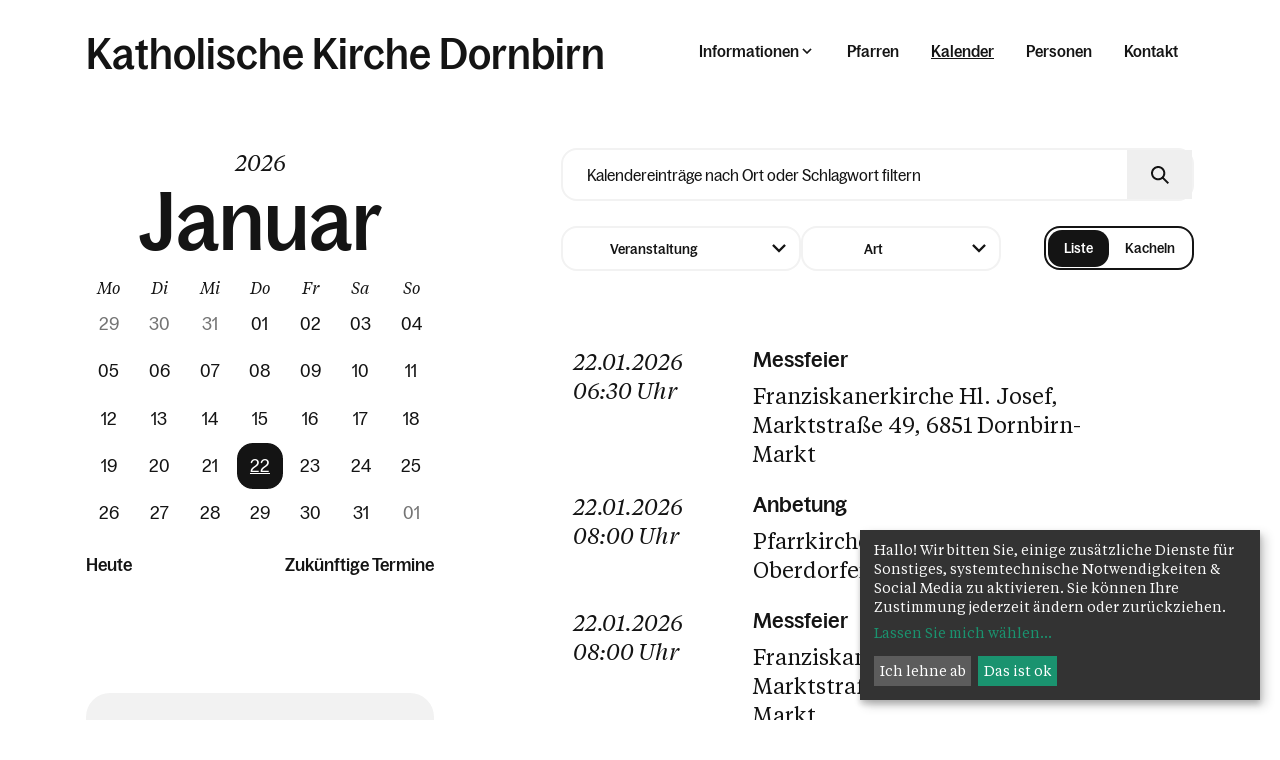

--- FILE ---
content_type: text/html; charset=UTF-8
request_url: https://www.kath-kirche-dornbirn.at/sr/544/kalender
body_size: 13387
content:

<!DOCTYPE html>










<html lang="de">
<head>
<!-- PreScripts -->
    



    <script>var klaroConfig = {"findme":"findme-001","htmlTexts":true,"groupByPurpose":true,"cookieName":"klaro_consent_manager","default":false,"mustConsent":false,"acceptAll":true,"hideDeclineAll":false,"hideLearnMore":false,"noticeAsModal":false,"disablePoweredBy":true,"services":[{"name":"googlemaps","title":"Google Maps","purposes":["other"],"callback":function(state, app){ if (state !== false && dataLayer) { dataLayer.push({'event': 'consent_googlemaps'}); } }},{"name":"instagram","title":"Instagram","purposes":["socialmedia"],"callback":function(state, app){ if (state !== false && dataLayer) { dataLayer.push({'event': 'consent_instagram'}); } }},{"name":"matomo","title":"Matomo","purposes":["analytics"],"callback":function(state, app){ if (state !== false && dataLayer) { dataLayer.push({'event': 'consent_matomo'}); } }},{"name":"siteswift","title":"siteswift.connected","purposes":["essential"],"callback":function(state, app){ if (state !== false && dataLayer) { dataLayer.push({'event': 'consent_siteswift'}); } },"required":true},{"name":"youtube","title":"Youtube","purposes":["socialmedia"],"callback":function(state, app){ if (state !== false && dataLayer) { dataLayer.push({'event': 'consent_youtube'}); } }}],"translations":{"de":{"poweredBy":"","purposes":{"analytics":"Analyse","security":"Sicherheit","socialmedia":"Social Media","advertising":"Werbung","marketing":"Marketing","styling":"Design","essential":"Systemtechnische Notwendigkeit","other":"Sonstiges","":"Unbekannt"},"consentNotice":{"description":"Hallo! Wir bitten Sie, einige zus\u00e4tzliche Dienste f\u00fcr Sonstiges, systemtechnische Notwendigkeiten & Social Media zu aktivieren. Sie k\u00f6nnen Ihre Zustimmung jederzeit \u00e4ndern oder zur\u00fcckziehen."},"googlemaps":{"description":"Google Maps ist ein Online-Kartendienst des US-amerikanischen Unternehmens Google LLC."},"instagram":{"description":"Instagram ist ein soziales Netzwerk, das vom US-amerikanischen Unternehmen Meta Inc. betrieben wird."},"matomo":{"description":"Matomo ist ein Webanalytics Tool f\u00fcr das Tracking von Besuchern auf Webseiten."},"siteswift":{"description":"siteswift.connected - web development framework"},"youtube":{"description":"Die Benutzer k\u00f6nnen auf dem Portal kostenlos Videoclips ansehen, bewerten, kommentieren und selbst hochladen."}},"en":{"poweredBy":"","purposes":{"analytics":"Analytics","security":"Security","socialmedia":"Social Media","advertising":"Advertising","marketing":"Marketing","styling":"Styling","essential":"Technical requirement","other":"Other","":"Undefined"},"googlemaps":{"description":"Google Maps is a web mapping service developed by Google."},"instagram":{"description":"Instagram is an American online social media and social networking service based in Menlo Park, California and a service of the company Meta Inc."},"matomo":{"description":"Matomo is a web analytics tool for tracking visitors to websites."},"siteswift":{"description":"siteswift.connected - web development framework"},"youtube":{"description":"Users can view, rate, comment and upload video clips on the portal free of charge."}},"zz":{"privacyPolicyUrl":"\/datenschutz"}},"reloadPageAfterSave":true,"consentLogUrl":"https:\/\/www.kath-kirche-dornbirn.at\/action\/cookieconsent\/ping"};</script>
    <script type="text/javascript" src="/swstatic-251220013409/resources/consent-management/index.js"></script>


<!-- Standard -->







                            
    
    <title></title>
<link rel="stylesheet" type="text/css" href="/swstatic-251220013409/styles/pages/mod_calendar_swdatepicker.css" media="all">
<link rel="stylesheet" type="text/css" href="/swstatic-251220013409/swscripts/bower/dist/select2/select2.v4.min.css" media="all">
<link rel="stylesheet" type="text/css" href="/swstatic-251220013409/styles/pages/select2/theme/dfk-search-select/layout.css" media="all">
<link rel="stylesheet" type="text/css" href="/swstatic-251220013409/styles/pages/mod_calendar.css" media="all">
<link rel="stylesheet" type="text/css" href="/swstatic-251220013409/styles/pages/external_resources.css" media="all">
<link rel="stylesheet" type="text/css" href="/swstatic-251220013409/styles/pages/jqueryUI/smoothness/jquery-ui.default.css" media="all">
<link rel="stylesheet" type="text/css" href="/swstatic-251220013409/styles/pages/jqueryUI/smoothness/jquery-ui.overwrite.css" media="all">
<link rel="stylesheet" type="text/css" href="/swstatic-251220013409/swscripts/bower/dist/magnific-popup/magnific-popup.css" media="all">
<link rel="stylesheet" type="text/css" href="/swstatic-251220013409/swscripts/bower/custom/magnific-popup/magnific-popup-site.custom.css" media="all">
<link rel="stylesheet" type="text/css" href="/swstatic-251220013409/swscripts/bower/custom/animate.css/animate.min.css" media="all">
<link rel="stylesheet" type="text/css" href="/swstatic-251220013409/styles/pages/styles.css" media="all">
<link rel="stylesheet" type="text/css" href="/swstatic-251220013409/styles/pages/color_1.css" media="all">
<script language="javascript" type="text/javascript" src="/swstatic-251220013409/swscripts/jquery/jquery.js"></script>
<script language="javascript" type="text/javascript" src="/swstatic-251220013409/swscripts/jquery/ui/jquery.ui.js"></script>
<script language="javascript" type="text/javascript" src="/swstatic-251220013409/swscripts/bower/dist/select2/select2.v4.full.min.js"></script>
<script language="javascript" type="text/javascript" src="/swstatic-251220013409/swscripts/bower/dist/magnific-popup/jquery.magnific-popup.js"></script>
<script language="javascript" type="text/javascript" src="/swstatic-251220013409/swscripts/jquery/plugins/prettyPhoto/jquery.prettyPhoto.js"></script>
<script language="javascript" type="text/javascript" src="/swstatic-251220013409/swscripts/std/stdHTMLhead.js"></script>
<script language="javascript" type="text/javascript" src="/swstatic-251220013409/swscripts/bower/dist/waypoints/jquery.waypoints.min.js"></script>
<script language="javascript" type="text/javascript" src="/swstatic-251220013409/swscripts/bower/dist/css-element-queries/ResizeSensor.js"></script>
<script language="javascript" type="text/javascript" src="/swstatic-251220013409/swscripts/bower/dist/css-element-queries/ElementQueries.js"></script>
<script language="javascript" type="text/javascript" src="/swstatic-251220013409/swscripts/std/navtree.js"></script>
<script language="javascript" type="text/javascript">try { $( document ).ready(function() { $("form").append($("<input type='hidden' name='csrf-auto-token' value='60be1a76f657e17c'>")); $.ajaxPrefilter(function( options ) { if ( !options.beforeSend) { options.beforeSend = function (xhr) { xhr.setRequestHeader('X-CSRF-TOKEN', '60be1a76f657e17c');}}});}); } catch (err) {}</script>

    <meta property="og:type"                content="object">
    <meta property="og:title"               content=" ">
    <meta property="og:description"         content="">

    <meta property="og:image"               content="">
    <meta property="og:url"                 content="">

            <meta name="robots"                 content="index">
                <meta name="robots"                 content="follow">
            <meta name="robots"                 content="noodp">

    <meta name="language"                   content="de">
    <meta name="title"                      content="">
    <meta name="description"                content="">
    <meta name="keywords"                   content="">
    <meta name="author"                     content="">
    <meta name="copyright"                  content="">
    <meta name="DC.Title"                   content="">
    <meta name="DC.Description"             content="">
    <meta name="DC.Creator"                 content="">
    <meta name="DC.Language"                content="de">
    <meta name="DC.Rights"                  content="">
    <meta name="DC.Subject"                 content="">




<meta name="generator"                      content="siteswift-CMS, (c)1999-2026 www.siteswift.com">
<meta name="designer"                       content="Agentur Zeitpunkt Mediendesign und -produktion GmbH">

<meta http-equiv="X-UA-Compatible"          content="IE=edge">
<meta name="format-detection"               content="telephone=no">
<meta name="viewport"                       content="width=device-width, initial-scale=1">

<!--  mobile colored status bar  -->
<meta name="theme-color" content="#F2F2F2"><!-- Chrome, Firefox OS and Opera -->
<meta name="msapplication-navbutton-color" content="#F2F2F2"><!-- Windows Phone -->
<meta name="apple-mobile-web-app-status-bar-style" content="#F2F2F2"><!-- iOS Safari -->


<!--  Favicon  -->

    <link rel="shortcut icon" href="/swstatic-251220013409/images/favicon.ico" type="image/x-icon">
<!-- Stylesheet -->












    <style>
        :root {
            --color-primary: #5fcb8f;            --color-secondary: #ff8952;        }
    </style>







<!-- PostScripts -->








<script type="text/javascript">
    $(document).ready(function() {

        //--- main nav: remove .children if there is no subsection ---
        $(".treeMenu div.children").each(function(){
            var $subtree = $(this).next("ul");

            if ($subtree.length == 0) {
                $(this).removeClass("children");
                $(this).find("a").removeClass("children");
            }
        });

        //--- create figure/img from class "sweImgCopyright"
        $(".swslang img.sweImgCopyright, .swslang img.swartimg, .widget_pagebuilder_simpleimage .image img").each(function(){
            let $image = $(this),
                imgtitle = $image.attr("title");
                imgdescription = $image.attr("alt");

            if (imgtitle != "") {

                $image
                    .removeClass("sweImgCopyright swartimg")
                    .wrap("<figure class='sweImageFigure'></figure>");

                $image.after("<figcaption class='figcaptionHover'><div class='description'>" + imgtitle + "</div></figcaption>");
            }

        });


        //--- overlay toggler: start ---
        $(".mobileSidebarHidden .mobileSidebarToggler, .mobileSidebarInitView .mobileSidebarToggler").click(function(){

            $("body").addClass("scrollLock mobileSidebarVisible").removeClass("mobileSidebarHidden mobileSidebarInitView");
            $("#topBox").prepend("<div class='clickblocker mobileSidebarVisible'></div>");

            $(".clickblocker").click(function(){

                var $elm = $(this);
                $("body").removeClass("scrollLock mobileSidebarVisible mobileSidebarInitView").addClass("mobileSidebarHidden");
                $elm.addClass("fadeout");
                setTimeout(function(){
                    $elm.remove();
                 }, 700);

            });

        });


        $(".mobileSidebarVisible .mobileSidebarToggler, .closeMobileSidebar").click(function(e){

            e.preventDefault();
            var $elm = $(".clickblocker");
            $("body").removeClass("scrollLock mobileSidebarVisible").addClass("mobileSidebarHidden");
            $elm.addClass("fadeout");
            setTimeout(function(){
                $elm.remove();
                }, 700);

        });
        //--- overlay toggler: end ---


        //--- overlay nav design: start ---
        $("#mainnavMobileBox .treeMobile").each(function(){

            var $navElm = $(this).find("ul:first");

            if ($navElm.find(".innerLink").length < 1) {

                // $navElm.find("a").unwrap("div");

                linkTags = $navElm.find("a");
                if (linkTags.parent().is("div")) {
                    linkTags.unwrap();
                }

                /* -- check if link markup is ul - if not, assign class to first ul -- */
                $navElm.find("li").each(function(){
                    var $subLevel = $(this).find("ul");

                    var kids = this.childNodes;

                    for (var i=0,len=kids.length;i<len;i++) {
                        if (kids[i].nodeName == '#text') {
                            // check if text is empty string
                            var nodeText = $.trim($(kids[i]).text());
                            if (nodeText.length > 1) {
                                // wrap text if not empty string
                                $(kids[i]).wrap('<a class="togglerText"/>');
                            }
                        }
                    }

                    if ($subLevel.length > 0) $(this).prepend('<a href="#" class="toggler"></a>');
                    $(this).wrapInner('<div class="innerLink"></div>');
                });

                $navElm.find(".innerLink").each(function(){
                    if ($(this).find("> .toggler").length > 0) {
                        $(this).addClass("hasToggler");
                    }
                });

                $navElm.find("a:not('.toggler')").each(function(){
                    var nodeLink = $(this).attr('href');
                    if (nodeLink == "#") $(this).addClass("noLinkToggler");
                });

                $navElm.find(".togglerText").each(function(){
                    $(this).prev(".toggler").addClass("inline");
                });

                $navElm.find(".toggler").click(function(){
                    var $toggler = $(this);
                    var $toggleElm = $toggler.siblings("ul");
                    var $parentsLi = $toggler.parentsUntil("div[class*='tree']", "li");
                    var $parentsClosestLi = $toggler.closest("li");
                    var $parentsSiblings = $toggler.parentsUntil("div[class*='tree']", "li").siblings();

                    // close sibling trees - only show current selected tree
                    $parentsSiblings.find(".opened").removeClass("opened");
                    $parentsSiblings.removeClass("opened");

                    // toggle current tree items
                    if ($toggleElm.hasClass("opened")) {
                        $toggler.removeClass("opened");
                        $toggleElm.removeClass("opened");
                        $parentsClosestLi.removeClass("opened");
                        $toggler.siblings().find(".opened").removeClass("opened");
                    } else {
                        $toggler.addClass("opened");
                        $toggleElm.addClass("opened");
                        $parentsLi.addClass("opened");
                    }

                    return false;
                });

                $navElm.find(".noLinkToggler").click(function(){
                    var $toggleIcon = $(this).prev(".toggler");
                    var $toggleElm = $(this).siblings("ul");

                    if ($toggleElm.hasClass("opened")) {
                        $toggleIcon.removeClass("opened");
                        $toggleElm.removeClass("opened");
                        $toggleIcon.siblings().find(".opened").removeClass("opened");
                    } else {
                        $toggleIcon.addClass("opened");
                        $toggleElm.addClass("opened");
                    }

                    return false;
                });

                $navElm.find(".togglerText").click(function(){
                    $(this).prev().click();
                });

                // open breadcrumb path
                $navElm.find(".breadcrumb").each(function(){
                    var $breadcrumb = $(this);
                    var $parentsLi = $breadcrumb.parentsUntil("div[class*='tree']", "li");

                    $breadcrumb.prev().click();
                    $parentsLi.addClass("breadcrumbPath");

                });

            }

        });
        //--- overlay nav design: end ---

        //--- animate items when they scroll into view ---
        $('[data-animation-effect]').waypoint(function(directions) {
            var self = this.element;
            $(self).addClass("animated " + $(self).attr('data-animation-effect'));
        },{
            triggerOnce: true,
            offset:'90%'
        });

    });


    /* -----===== animationframe: start =====----- */
    var fps = 60;
    var now;
    var then = Date.now();
    var interval = 1000/fps;
    var delta;

    function fixParallaxPosition() {
        requestAnimationFrame(fixParallaxPosition);

        now = Date.now();
        delta = now - then;

        if (delta > interval) {
            then = now - (delta % interval);

            // recalculate parallax position (workaround for content height change)
            $(window).trigger('resize.px.parallax');

                // reposition content from top if header = fixed
                $('body').css({'padding-top': $('#topBox').outerHeight() + 'px'});
                $('#topBox').css({'top': '0px'});
        }

    }
    /* -----===== animationframe: end =====----- */

    fixParallaxPosition();

    $(window).scroll(function(){
        if ($(document).scrollTop() > 60) {
            $('body').removeClass('large').addClass('small');
        } else {
            $('body').removeClass('small').addClass('large');
        }
    });

    

    $(document).on('click', '[href*="visitenkarte/"]', function (event) {

        event.preventDefault();
        let $elm = $(this);

        $.magnificPopup.open({
            items: {
                src: $elm.attr("href")
            },
            type:'iframe',
            removalDelay: 1000, //delay removal by X to allow out-animation
            preloader: false,
            fixedContentPos: true,
            closeBtnInside: true,
            callbacks: {
                beforeAppend: function() {
                    let ovl = this
                    // before iframe is added to DOM
                    // console.log('before iframe is added to DOM');

                    ovl.content.find('iframe').on('load', function() {
                        // iframe loaded
                        $(".ovlVisitenkarte .mfp-content").addClass("ovlSlideIn");
                    });
                },
                beforeOpen: function(el) {
                    this.st.mainClass = "ovlVisitenkarte";
                }
            },
            midClick: true // allow opening popup on middle mouse click. Always set it to true if you don't provide alternative source.
        });

    });
</script>














    
    





<!-- section-path: sr/544/kalender -->
<!-- section-id: 2821 -->
<!-- section-request-type: none -->
<!-- section-request-id: 0 --></head>
<body class="widgetpage mobileSidebarInitView large  noIndexPage pagetype-sr" id="startBox">
<div id="mmenuwrapper">








<div id="printHeaderBox"></div>
<!-- *** HEADERBOX: Anfang *** -->
<div id="headerBox" class="noprint hidden">
    <!-- Seitenbereiche: Anfang -->
    <span>Seitenbereiche:</span>
    <ul>
        <li><a href="#contentBox" accesskey="0">zum Inhalt [Alt+0]</a></li>
        <li><a href="#mainnavBox" accesskey="1">zum Hauptmenü [Alt+1]</a></li>
    </ul>
    <!-- Seitenbereiche: Ende -->
    <hr>
</div>
<!-- *** HEADERBOX: Ende *** -->

<!-- *** MAIN-LAYOUT: Anfang *** -->

    <header id="topBox" class="fixed noprint">

        <div id="infoWrapperBox">
            <div class="container adaptWidth">

                

                <a href="https://www.kath-kirche-dornbirn.at/sr/544" id="titleBox" class=" ">
                                        <div class="line1">Katholische Kirche Dornbirn</div>                                    </a>

                <div id="menuBox">

                    <nav id="mainnavBox" class="hidden-xs hidden-sm">
                        <!-- Hauptmenü: Anfang -->
                        <div class="hidden">Hauptmenü:</div>
                                                    

<div class="treeMenu visitor"><ul class="ul1 firstul"><li class="li1 firstrow"><div class="children  firstrow item1 approved"><a accessKey="" onclick='this.blur();' href="#" class="children  firstrow item1 approved"><span>Informationen</span></a></div><ul class="ul1 firstul"><li class="li1 firstrow"><div class="children  firstrow item1 approved"><a accessKey="" onclick='this.blur();' href="https://www.kath-kirche-dornbirn.at/sr/544/informationen/aktuelles" class="children  firstrow item1 approved"><span>Aktuelles</span></a></div></li><li class="li2"><div class="children  item2 approved"><a accessKey="" onclick='this.blur();' href="https://www.kath-kirche-dornbirn.at/sr/544/informationen/gottesdienstordnungallgem" class="children  item2 approved"><span>Gottesdienste in Dornbirn</span></a></div></li><li class="li3"><div class="children  item3 approved"><a accessKey="" onclick='this.blur();' href="https://www.kath-kirche-dornbirn.at/sr/544/informationen/taufehochzeiterstkommunio" class="children  item3 approved"><span>Taufe, Erstkommunion, Firmung &amp; Hochzeit</span></a></div><ul class="ul1 firstul"><li class="li1 firstrow"><div class="children  firstrow item1 approved"><a accessKey="" onclick='this.blur();' href="https://www.kath-kirche-dornbirn.at/sr/544/informationen/taufehochzeiterstkommunio/taufe" class="children  firstrow item1 approved"><span>Taufe</span></a></div></li><li class="li2"><div class="item2 approved"><a accessKey="" onclick='this.blur();' href="https://www.kath-kirche-dornbirn.at/sr/544/informationen/taufehochzeiterstkommunio/erstkommunion" class="item2 approved"><span>Erstkommunion</span></a></div></li><li class="li3"><div class="item3 approved"><a accessKey="" onclick='this.blur();' href="https://www.kath-kirche-dornbirn.at/sr/544/informationen/taufehochzeiterstkommunio/firmung" class="item3 approved"><span>Firmung</span></a></div></li><li class="li4"><div class="item4 approved"><a accessKey="" onclick='this.blur();' href="https://www.kath-kirche-dornbirn.at/sr/544/informationen/taufehochzeiterstkommunio/hochzeit" class="item4 approved"><span>Hochzeit</span></a></div></li><li class="li5"><div class="item5 approved"><a accessKey="" onclick='this.blur();' href="https://www.kath-kirche-dornbirn.at/sr/544/informationen/taufehochzeiterstkommunio/beichte" class="item5 approved"><span>Vers&ouml;hnung</span></a></div></li><li class="li6 lastrow"><div class="lastrow item6 approved"><a accessKey="" onclick='this.blur();' href="https://www.kath-kirche-dornbirn.at/sr/544/informationen/taufehochzeiterstkommunio/krankensalbung" class="lastrow item6 approved"><span>Krankensalbung</span></a></div></li></ul></li><li class="li4"><div class="item4 approved"><a accessKey="" onclick='this.blur();' href="https://www.kath-kirche-dornbirn.at/sr/544/informationen/todbeerdigungtrauer" class="item4 approved"><span>Tod, Beerdigung &amp; Trauer</span></a></div></li><li class="li5"><div class="children  item5 approved"><a accessKey="" onclick='this.blur();' href="https://www.kath-kirche-dornbirn.at/sr/544/informationen/jugend" class="children  item5 approved"><span>Kinder, Jugend &amp; Familie</span></a></div><ul class="ul2"><li class="li1 firstrow"><div class="children  firstrow item1 approved"><a accessKey="" onclick='this.blur();' href="https://www.kath-kirche-dornbirn.at/sr/544/informationen/jugend/minis" class="children  firstrow item1 approved"><span>Minis</span></a></div></li><li class="li2"><div class="item2 approved"><a accessKey="" onclick='this.blur();' href="https://www.kath-kirche-dornbirn.at/sr/544/informationen/jugend/sternsinger" class="item2 approved"><span>Sternsingen</span></a></div></li><li class="li3 lastrow"><div class="lastrow item3 approved"><a accessKey="" onclick='this.blur();' href="https://www.kath-kirche-dornbirn.at/sr/544/informationen/jugend/sommerlagerrohrbachhasels" class="lastrow item3 approved"><span>Sommerlager Rohrbach, Haselstauden und Markt</span></a></div></li></ul></li><li class="li6"><div class="children  item6 approved"><a accessKey="" onclick='this.blur();' href="https://www.kath-kirche-dornbirn.at/sr/544/informationen/spiritualitaet" class="children  item6 approved"><span>Spiritualit&auml;t</span></a></div><ul class="ul3"><li class="li1 firstrow"><div class="firstrow item1 approved"><a accessKey="" onclick='this.blur();' href="https://www.kath-kirche-dornbirn.at/sr/544/informationen/spiritualitaet/gebet" class="firstrow item1 approved"><span>Gebet</span></a></div></li><li class="li2"><div class="item2 approved"><a accessKey="" onclick='this.blur();' href="https://www.kath-kirche-dornbirn.at/sr/544/informationen/spiritualitaet/bibel" class="item2 approved"><span>Bibel</span></a></div></li><li class="li3"><div class="item3 approved"><a accessKey="" onclick='this.blur();' href="https://www.kath-kirche-dornbirn.at/sr/544/informationen/spiritualitaet/besonderegottesdienste" class="item3 approved"><span>besondere Gottesdienste</span></a></div></li><li class="li4 lastrow"><div class="lastrow item4 approved"><a accessKey="" onclick='this.blur();' href="https://www.kath-kirche-dornbirn.at/sr/544/informationen/spiritualitaet/geistlicheuebugswegekurse" class="lastrow item4 approved"><span>geistliche &Uuml;bugswege/Kurse</span></a></div></li></ul></li><li class="li7"><div class="children  item7 approved"><a accessKey="" onclick='this.blur();' href="https://www.kath-kirche-dornbirn.at/sr/544/informationen/ehrenamtseidabei" class="children  item7 approved"><span>Ehrenamt</span></a></div></li><li class="li8"><div class="children  item8 approved"><a accessKey="" onclick='this.blur();' href="https://www.kath-kirche-dornbirn.at/sr/544/informationen/pfarrblattarchiv" class="children  item8 approved"><span>Pfarrblatt</span></a></div><ul class="ul4 lastul"><li class="li1 firstrow"><div class="firstrow item1 approved"><a accessKey="" onclick='this.blur();' href="https://www.kath-kirche-dornbirn.at/sr/544/informationen/pfarrblattarchiv/digitalesabo" class="firstrow item1 approved"><span>Digitales Abo</span></a></div></li></ul></li><li class="li9"><div class="item9 approved"><a accessKey="" onclick='this.blur();' href="https://www.kath-kirche-dornbirn.at/sr/544/informationen/unsereorganisationen" class="item9 approved"><span>Seelsorgeraum Dornbirn, Treffpunkt KIRCHE</span></a></div></li><li class="li10"><div class="item10 approved"><a accessKey="" onclick='this.blur();' href="https://www.kath-kirche-dornbirn.at/sr/544/informationen/eintritt" class="item10 approved"><span>(Wieder)Eintritt in die Kirche</span></a></div></li><li class="li11 lastrow"><div class="lastrow item11 approved"><a accessKey="" onclick='this.blur();' href="https://www.kath-kirche-dornbirn.at/sr/544/informationen/raumreservierung" class="lastrow item11 approved"><span>Raumvermietung</span></a></div></li></ul></li><li class="li2"><div class="item2 approved"><a accessKey="" onclick='this.blur();' href="https://www.kath-kirche-dornbirn.at/sr/544/pfarren" class="item2 approved"><span>Pfarren</span></a></div></li><li class="li3"><div class="selected  item3 approved"><a accessKey="" onclick='this.blur();' href="https://www.kath-kirche-dornbirn.at/sr/544/kalender" class="selected  item3 approved"><span>Kalender</span></a></div></li><li class="li4"><div class="item4 approved"><a accessKey="" onclick='this.blur();' href="https://www.kath-kirche-dornbirn.at/sr/544/personen" class="item4 approved"><span>Personen</span></a></div></li><li class="li5 lastrow"><div class="lastrow item5 approved"><a accessKey="" onclick='this.blur();' href="https://www.kath-kirche-dornbirn.at/sr/544/kontakt" class="lastrow item5 approved"><span>Kontakt</span></a></div></li></ul></div>


                                                <!-- Hauptmenü: Ende -->
                    </nav>

                    <a href="#mobileSidebarWrapper" class="mobileSidebarToggler visible-xs visible-sm"><span class="hidden">Menü</span></a>

                </div>

            </div>
        </div>

        <div id="mainnavWrapperBox" class="hidden-md hidden-lg">
            <div class="container adaptWidth">

                <!-- *** MOBILE NAVIGATION SIDEBAR: Anfang *** -->
                    <div id="mobileSidebarWrapper" class="noprint" data-sw-noindex="noindex">

                        <div id="mobileSidebarBox">

                            <nav id="mainnavMobileBox">
                                                                    

<div class="treeMobile visitor"><ul class="ul1 firstul"><li class="li1 firstrow"><div class="children  firstrow item1 approved"><a accessKey="" onclick='this.blur();' href="#" class="children  firstrow item1 approved"><span>Informationen</span></a></div><ul class="ul1 firstul"><li class="li1 firstrow"><div class="children  firstrow item1 approved"><a accessKey="" onclick='this.blur();' href="https://www.kath-kirche-dornbirn.at/sr/544/informationen/aktuelles" class="children  firstrow item1 approved"><span>Aktuelles</span></a></div></li><li class="li2"><div class="children  item2 approved"><a accessKey="" onclick='this.blur();' href="https://www.kath-kirche-dornbirn.at/sr/544/informationen/gottesdienstordnungallgem" class="children  item2 approved"><span>Gottesdienste in Dornbirn</span></a></div></li><li class="li3"><div class="children  item3 approved"><a accessKey="" onclick='this.blur();' href="https://www.kath-kirche-dornbirn.at/sr/544/informationen/taufehochzeiterstkommunio" class="children  item3 approved"><span>Taufe, Erstkommunion, Firmung &amp; Hochzeit</span></a></div><ul class="ul1 firstul"><li class="li1 firstrow"><div class="children  firstrow item1 approved"><a accessKey="" onclick='this.blur();' href="https://www.kath-kirche-dornbirn.at/sr/544/informationen/taufehochzeiterstkommunio/taufe" class="children  firstrow item1 approved"><span>Taufe</span></a></div></li><li class="li2"><div class="item2 approved"><a accessKey="" onclick='this.blur();' href="https://www.kath-kirche-dornbirn.at/sr/544/informationen/taufehochzeiterstkommunio/erstkommunion" class="item2 approved"><span>Erstkommunion</span></a></div></li><li class="li3"><div class="item3 approved"><a accessKey="" onclick='this.blur();' href="https://www.kath-kirche-dornbirn.at/sr/544/informationen/taufehochzeiterstkommunio/firmung" class="item3 approved"><span>Firmung</span></a></div></li><li class="li4"><div class="item4 approved"><a accessKey="" onclick='this.blur();' href="https://www.kath-kirche-dornbirn.at/sr/544/informationen/taufehochzeiterstkommunio/hochzeit" class="item4 approved"><span>Hochzeit</span></a></div></li><li class="li5"><div class="item5 approved"><a accessKey="" onclick='this.blur();' href="https://www.kath-kirche-dornbirn.at/sr/544/informationen/taufehochzeiterstkommunio/beichte" class="item5 approved"><span>Vers&ouml;hnung</span></a></div></li><li class="li6 lastrow"><div class="lastrow item6 approved"><a accessKey="" onclick='this.blur();' href="https://www.kath-kirche-dornbirn.at/sr/544/informationen/taufehochzeiterstkommunio/krankensalbung" class="lastrow item6 approved"><span>Krankensalbung</span></a></div></li></ul></li><li class="li4"><div class="item4 approved"><a accessKey="" onclick='this.blur();' href="https://www.kath-kirche-dornbirn.at/sr/544/informationen/todbeerdigungtrauer" class="item4 approved"><span>Tod, Beerdigung &amp; Trauer</span></a></div></li><li class="li5"><div class="children  item5 approved"><a accessKey="" onclick='this.blur();' href="https://www.kath-kirche-dornbirn.at/sr/544/informationen/jugend" class="children  item5 approved"><span>Kinder, Jugend &amp; Familie</span></a></div><ul class="ul2"><li class="li1 firstrow"><div class="children  firstrow item1 approved"><a accessKey="" onclick='this.blur();' href="https://www.kath-kirche-dornbirn.at/sr/544/informationen/jugend/minis" class="children  firstrow item1 approved"><span>Minis</span></a></div></li><li class="li2"><div class="item2 approved"><a accessKey="" onclick='this.blur();' href="https://www.kath-kirche-dornbirn.at/sr/544/informationen/jugend/sternsinger" class="item2 approved"><span>Sternsingen</span></a></div></li><li class="li3 lastrow"><div class="lastrow item3 approved"><a accessKey="" onclick='this.blur();' href="https://www.kath-kirche-dornbirn.at/sr/544/informationen/jugend/sommerlagerrohrbachhasels" class="lastrow item3 approved"><span>Sommerlager Rohrbach, Haselstauden und Markt</span></a></div></li></ul></li><li class="li6"><div class="children  item6 approved"><a accessKey="" onclick='this.blur();' href="https://www.kath-kirche-dornbirn.at/sr/544/informationen/spiritualitaet" class="children  item6 approved"><span>Spiritualit&auml;t</span></a></div><ul class="ul3"><li class="li1 firstrow"><div class="firstrow item1 approved"><a accessKey="" onclick='this.blur();' href="https://www.kath-kirche-dornbirn.at/sr/544/informationen/spiritualitaet/gebet" class="firstrow item1 approved"><span>Gebet</span></a></div></li><li class="li2"><div class="item2 approved"><a accessKey="" onclick='this.blur();' href="https://www.kath-kirche-dornbirn.at/sr/544/informationen/spiritualitaet/bibel" class="item2 approved"><span>Bibel</span></a></div></li><li class="li3"><div class="item3 approved"><a accessKey="" onclick='this.blur();' href="https://www.kath-kirche-dornbirn.at/sr/544/informationen/spiritualitaet/besonderegottesdienste" class="item3 approved"><span>besondere Gottesdienste</span></a></div></li><li class="li4 lastrow"><div class="lastrow item4 approved"><a accessKey="" onclick='this.blur();' href="https://www.kath-kirche-dornbirn.at/sr/544/informationen/spiritualitaet/geistlicheuebugswegekurse" class="lastrow item4 approved"><span>geistliche &Uuml;bugswege/Kurse</span></a></div></li></ul></li><li class="li7"><div class="children  item7 approved"><a accessKey="" onclick='this.blur();' href="https://www.kath-kirche-dornbirn.at/sr/544/informationen/ehrenamtseidabei" class="children  item7 approved"><span>Ehrenamt</span></a></div></li><li class="li8"><div class="children  item8 approved"><a accessKey="" onclick='this.blur();' href="https://www.kath-kirche-dornbirn.at/sr/544/informationen/pfarrblattarchiv" class="children  item8 approved"><span>Pfarrblatt</span></a></div><ul class="ul4 lastul"><li class="li1 firstrow"><div class="firstrow item1 approved"><a accessKey="" onclick='this.blur();' href="https://www.kath-kirche-dornbirn.at/sr/544/informationen/pfarrblattarchiv/digitalesabo" class="firstrow item1 approved"><span>Digitales Abo</span></a></div></li></ul></li><li class="li9"><div class="item9 approved"><a accessKey="" onclick='this.blur();' href="https://www.kath-kirche-dornbirn.at/sr/544/informationen/unsereorganisationen" class="item9 approved"><span>Seelsorgeraum Dornbirn, Treffpunkt KIRCHE</span></a></div></li><li class="li10"><div class="item10 approved"><a accessKey="" onclick='this.blur();' href="https://www.kath-kirche-dornbirn.at/sr/544/informationen/eintritt" class="item10 approved"><span>(Wieder)Eintritt in die Kirche</span></a></div></li><li class="li11 lastrow"><div class="lastrow item11 approved"><a accessKey="" onclick='this.blur();' href="https://www.kath-kirche-dornbirn.at/sr/544/informationen/raumreservierung" class="lastrow item11 approved"><span>Raumvermietung</span></a></div></li></ul></li><li class="li2"><div class="item2 approved"><a accessKey="" onclick='this.blur();' href="https://www.kath-kirche-dornbirn.at/sr/544/pfarren" class="item2 approved"><span>Pfarren</span></a></div></li><li class="li3"><div class="selected  item3 approved"><a accessKey="" onclick='this.blur();' href="https://www.kath-kirche-dornbirn.at/sr/544/kalender" class="selected  item3 approved"><span>Kalender</span></a></div></li><li class="li4"><div class="item4 approved"><a accessKey="" onclick='this.blur();' href="https://www.kath-kirche-dornbirn.at/sr/544/personen" class="item4 approved"><span>Personen</span></a></div></li><li class="li5 lastrow"><div class="lastrow item5 approved"><a accessKey="" onclick='this.blur();' href="https://www.kath-kirche-dornbirn.at/sr/544/kontakt" class="lastrow item5 approved"><span>Kontakt</span></a></div></li></ul></div>


                                                            </nav>

                        </div>

                    </div>
                <!-- *** MOBILE NAVIGATION SIDEBAR: Ende *** -->

            </div>
        </div>

    </header>

    <main id="contentBox" class="print fullwidth">

        
        <!-- Inhalt: Anfang -->
        <span class="hidden">Inhalt:</span>
        
    
    
    <div id="calendarListBox">

        <div class="dateSelectBox hidden-lg">

            <script>
                $(document).ready(function () {
                    $(".rangeTitle").click(function(){
                        $(".dateSelectWrapper, .calendarToggleBar").toggleClass("opened");
                    });
                });
            </script>

            <div class="container adaptWidth calendarToggleBar">
                <div class="rangeTitle"></div>
                                <div class="viewToggle">
                    <div class="listView"><span>Liste</span></div>
                    <div class="gridView selected"><span>Kacheln</span></div>
                </div>
            </div>
            <div class="dateSelectWrapper">




<div class="swcalendarDatepicker">


    <div class="dpViewSelect">
        <div class="btnDayview">
            <a href="/pages/calendar_list_day_pages.siteswift?so=site_calendar&amp;do=site_calendar&amp;c=gotopage&amp;d=2026-01-22&amp;s=2821&amp;t=60be1a76f657e17c" class="" title="Tagesansicht"><i class="swfont-calendar-day"></i><span class="hidden">Tagesansicht</span></a>
        </div>
        <div class="btnWeekview">
            <a href="/pages/calendar_list_week_pages.siteswift?so=site_calendar&amp;do=site_calendar&amp;c=gotopage&amp;d=2026-01-22&amp;s=2821&amp;t=60be1a76f657e17c" class="" title="Wochenansicht"><i class="swfont-calendar-week"></i><span class="hidden">Wochenansicht</span></a>
        </div>
        <div class="btnMonthview">
            <a href="/pages/calendar_list_month_pages.siteswift?so=site_calendar&amp;do=site_calendar&amp;c=gotopage&amp;d=2026-01-22&amp;s=2821&amp;t=60be1a76f657e17c" class="" title="Monatsansicht"><i class="swfont-calendar-month"></i><span class="hidden">Monatsansicht</span></a>
        </div>
        <div class="btnPastview">
            <a href="/pages/calendar_list_past_pages.siteswift?so=site_calendar&amp;do=site_calendar&amp;c=gotocalendarlistpage&amp;d=1&amp;s=2821&amp;t=60be1a76f657e17c" class="" title="frühere Termine"><i class="swfont-calendar-past"></i><span class="hidden">frühere Termine</span></a>
        </div>
        <div class="btnCurrentView">
            <a href="/pages/calendar_list_current_pages.siteswift?so=site_calendar&amp;do=site_calendar&amp;c=gotocalendarlistpage&amp;d=1&amp;s=2821&amp;t=60be1a76f657e17c" class="" title="zukünftige Termine"><i class="swfont-calendar-future"></i><span class="hidden">zukünftige Termine</span></a>
        </div>
    </div>


    <div class="dpTopRow">

        <div class="prevMonth">
            <a href="/pages/calendar_list_month_pages.siteswift?so=site_calendar&amp;do=site_calendar&amp;c=gotopage&amp;d=2025-12-22&amp;s=2821&amp;t=60be1a76f657e17c" title="vorheriger Monat"><span class="hidden">vorheriger Monat</span></a>
        </div>

        <div class="currentMonth">
            <a href="/pages/calendar_list_month_pages.siteswift?so=site_calendar&amp;do=site_calendar&amp;c=gotopage&amp;d=2026-01-22&amp;s=2821&amp;t=60be1a76f657e17c">
                <span class="year">2026</span>
                <span class="month">Januar</span>
            </a>
        </div>

        <div class="nextMonth">
            <a href="/pages/calendar_list_month_pages.siteswift?so=site_calendar&amp;do=site_calendar&amp;c=gotopage&amp;d=2026-02-22&amp;s=2821&amp;t=60be1a76f657e17c" title="nächster Monat"><span class="hidden">nächster Monat</span></a>
        </div>

    </div>


    <div class="dpGrid">

        <div class="gridHeader">
            <div><span>Mo</span></div>
            <div><span>Di</span></div>
            <div><span>Mi</span></div>
            <div><span>Do</span></div>
            <div><span>Fr</span></div>
            <div><span>Sa</span></div>
            <div><span>So</span></div>
        </div>

        <div class="gridBody">
                                            <div class="weekRow">
                                                                                                <div class="cell_lo   ">
                                <a href="/pages/calendar_list_day_pages.siteswift?so=site_calendar&amp;do=site_calendar&amp;c=gotopage&amp;d=2025-12-29&amp;s=2821&amp;t=60be1a76f657e17c"><span>29</span></a>
                            </div>
                                                                                                                        <div class="cell_lo   ">
                                <a href="/pages/calendar_list_day_pages.siteswift?so=site_calendar&amp;do=site_calendar&amp;c=gotopage&amp;d=2025-12-30&amp;s=2821&amp;t=60be1a76f657e17c"><span>30</span></a>
                            </div>
                                                                                                                        <div class="cell_lo   ">
                                <a href="/pages/calendar_list_day_pages.siteswift?so=site_calendar&amp;do=site_calendar&amp;c=gotopage&amp;d=2025-12-31&amp;s=2821&amp;t=60be1a76f657e17c"><span>31</span></a>
                            </div>
                                                                                                                        <div class="cell_hi hasContent  ">
                                <a href="/pages/calendar_list_day_pages.siteswift?so=site_calendar&amp;do=site_calendar&amp;c=gotopage&amp;d=2026-01-01&amp;s=2821&amp;t=60be1a76f657e17c"><span>01</span></a>
                            </div>
                                                                                                                        <div class="cell_hi hasContent  ">
                                <a href="/pages/calendar_list_day_pages.siteswift?so=site_calendar&amp;do=site_calendar&amp;c=gotopage&amp;d=2026-01-02&amp;s=2821&amp;t=60be1a76f657e17c"><span>02</span></a>
                            </div>
                                                                                                                        <div class="cell_hi hasContent  ">
                                <a href="/pages/calendar_list_day_pages.siteswift?so=site_calendar&amp;do=site_calendar&amp;c=gotopage&amp;d=2026-01-03&amp;s=2821&amp;t=60be1a76f657e17c"><span>03</span></a>
                            </div>
                                                                                                                        <div class="cell_hi hasContent  ">
                                <a href="/pages/calendar_list_day_pages.siteswift?so=site_calendar&amp;do=site_calendar&amp;c=gotopage&amp;d=2026-01-04&amp;s=2821&amp;t=60be1a76f657e17c"><span>04</span></a>
                            </div>
                                                            </div>
                                            <div class="weekRow">
                                                                                                <div class="cell_hi hasContent  ">
                                <a href="/pages/calendar_list_day_pages.siteswift?so=site_calendar&amp;do=site_calendar&amp;c=gotopage&amp;d=2026-01-05&amp;s=2821&amp;t=60be1a76f657e17c"><span>05</span></a>
                            </div>
                                                                                                                        <div class="cell_hi hasContent  ">
                                <a href="/pages/calendar_list_day_pages.siteswift?so=site_calendar&amp;do=site_calendar&amp;c=gotopage&amp;d=2026-01-06&amp;s=2821&amp;t=60be1a76f657e17c"><span>06</span></a>
                            </div>
                                                                                                                        <div class="cell_hi hasContent  ">
                                <a href="/pages/calendar_list_day_pages.siteswift?so=site_calendar&amp;do=site_calendar&amp;c=gotopage&amp;d=2026-01-07&amp;s=2821&amp;t=60be1a76f657e17c"><span>07</span></a>
                            </div>
                                                                                                                        <div class="cell_hi hasContent  ">
                                <a href="/pages/calendar_list_day_pages.siteswift?so=site_calendar&amp;do=site_calendar&amp;c=gotopage&amp;d=2026-01-08&amp;s=2821&amp;t=60be1a76f657e17c"><span>08</span></a>
                            </div>
                                                                                                                        <div class="cell_hi hasContent  ">
                                <a href="/pages/calendar_list_day_pages.siteswift?so=site_calendar&amp;do=site_calendar&amp;c=gotopage&amp;d=2026-01-09&amp;s=2821&amp;t=60be1a76f657e17c"><span>09</span></a>
                            </div>
                                                                                                                        <div class="cell_hi hasContent  ">
                                <a href="/pages/calendar_list_day_pages.siteswift?so=site_calendar&amp;do=site_calendar&amp;c=gotopage&amp;d=2026-01-10&amp;s=2821&amp;t=60be1a76f657e17c"><span>10</span></a>
                            </div>
                                                                                                                        <div class="cell_hi hasContent  ">
                                <a href="/pages/calendar_list_day_pages.siteswift?so=site_calendar&amp;do=site_calendar&amp;c=gotopage&amp;d=2026-01-11&amp;s=2821&amp;t=60be1a76f657e17c"><span>11</span></a>
                            </div>
                                                            </div>
                                            <div class="weekRow">
                                                                                                <div class="cell_hi hasContent  ">
                                <a href="/pages/calendar_list_day_pages.siteswift?so=site_calendar&amp;do=site_calendar&amp;c=gotopage&amp;d=2026-01-12&amp;s=2821&amp;t=60be1a76f657e17c"><span>12</span></a>
                            </div>
                                                                                                                        <div class="cell_hi hasContent  ">
                                <a href="/pages/calendar_list_day_pages.siteswift?so=site_calendar&amp;do=site_calendar&amp;c=gotopage&amp;d=2026-01-13&amp;s=2821&amp;t=60be1a76f657e17c"><span>13</span></a>
                            </div>
                                                                                                                        <div class="cell_hi hasContent  ">
                                <a href="/pages/calendar_list_day_pages.siteswift?so=site_calendar&amp;do=site_calendar&amp;c=gotopage&amp;d=2026-01-14&amp;s=2821&amp;t=60be1a76f657e17c"><span>14</span></a>
                            </div>
                                                                                                                        <div class="cell_hi hasContent  ">
                                <a href="/pages/calendar_list_day_pages.siteswift?so=site_calendar&amp;do=site_calendar&amp;c=gotopage&amp;d=2026-01-15&amp;s=2821&amp;t=60be1a76f657e17c"><span>15</span></a>
                            </div>
                                                                                                                        <div class="cell_hi hasContent  ">
                                <a href="/pages/calendar_list_day_pages.siteswift?so=site_calendar&amp;do=site_calendar&amp;c=gotopage&amp;d=2026-01-16&amp;s=2821&amp;t=60be1a76f657e17c"><span>16</span></a>
                            </div>
                                                                                                                        <div class="cell_hi hasContent  ">
                                <a href="/pages/calendar_list_day_pages.siteswift?so=site_calendar&amp;do=site_calendar&amp;c=gotopage&amp;d=2026-01-17&amp;s=2821&amp;t=60be1a76f657e17c"><span>17</span></a>
                            </div>
                                                                                                                        <div class="cell_hi hasContent  ">
                                <a href="/pages/calendar_list_day_pages.siteswift?so=site_calendar&amp;do=site_calendar&amp;c=gotopage&amp;d=2026-01-18&amp;s=2821&amp;t=60be1a76f657e17c"><span>18</span></a>
                            </div>
                                                            </div>
                                            <div class="weekRow">
                                                                                                <div class="cell_hi hasContent  ">
                                <a href="/pages/calendar_list_day_pages.siteswift?so=site_calendar&amp;do=site_calendar&amp;c=gotopage&amp;d=2026-01-19&amp;s=2821&amp;t=60be1a76f657e17c"><span>19</span></a>
                            </div>
                                                                                                                        <div class="cell_hi hasContent  ">
                                <a href="/pages/calendar_list_day_pages.siteswift?so=site_calendar&amp;do=site_calendar&amp;c=gotopage&amp;d=2026-01-20&amp;s=2821&amp;t=60be1a76f657e17c"><span>20</span></a>
                            </div>
                                                                                                                        <div class="cell_hi hasContent  ">
                                <a href="/pages/calendar_list_day_pages.siteswift?so=site_calendar&amp;do=site_calendar&amp;c=gotopage&amp;d=2026-01-21&amp;s=2821&amp;t=60be1a76f657e17c"><span>21</span></a>
                            </div>
                                                                                                                        <div class="cell_superhi hasContent  isSelectedDay">
                                <a href="/pages/calendar_list_day_pages.siteswift?so=site_calendar&amp;do=site_calendar&amp;c=gotopage&amp;d=2026-01-22&amp;s=2821&amp;t=60be1a76f657e17c"><span>22</span></a>
                            </div>
                                                                                                                        <div class="cell_hi hasContent  ">
                                <a href="/pages/calendar_list_day_pages.siteswift?so=site_calendar&amp;do=site_calendar&amp;c=gotopage&amp;d=2026-01-23&amp;s=2821&amp;t=60be1a76f657e17c"><span>23</span></a>
                            </div>
                                                                                                                        <div class="cell_hi hasContent  ">
                                <a href="/pages/calendar_list_day_pages.siteswift?so=site_calendar&amp;do=site_calendar&amp;c=gotopage&amp;d=2026-01-24&amp;s=2821&amp;t=60be1a76f657e17c"><span>24</span></a>
                            </div>
                                                                                                                        <div class="cell_hi hasContent  ">
                                <a href="/pages/calendar_list_day_pages.siteswift?so=site_calendar&amp;do=site_calendar&amp;c=gotopage&amp;d=2026-01-25&amp;s=2821&amp;t=60be1a76f657e17c"><span>25</span></a>
                            </div>
                                                            </div>
                                            <div class="weekRow">
                                                                                                <div class="cell_hi hasContent  ">
                                <a href="/pages/calendar_list_day_pages.siteswift?so=site_calendar&amp;do=site_calendar&amp;c=gotopage&amp;d=2026-01-26&amp;s=2821&amp;t=60be1a76f657e17c"><span>26</span></a>
                            </div>
                                                                                                                        <div class="cell_hi hasContent  ">
                                <a href="/pages/calendar_list_day_pages.siteswift?so=site_calendar&amp;do=site_calendar&amp;c=gotopage&amp;d=2026-01-27&amp;s=2821&amp;t=60be1a76f657e17c"><span>27</span></a>
                            </div>
                                                                                                                        <div class="cell_hi hasContent  ">
                                <a href="/pages/calendar_list_day_pages.siteswift?so=site_calendar&amp;do=site_calendar&amp;c=gotopage&amp;d=2026-01-28&amp;s=2821&amp;t=60be1a76f657e17c"><span>28</span></a>
                            </div>
                                                                                                                        <div class="cell_hi hasContent  ">
                                <a href="/pages/calendar_list_day_pages.siteswift?so=site_calendar&amp;do=site_calendar&amp;c=gotopage&amp;d=2026-01-29&amp;s=2821&amp;t=60be1a76f657e17c"><span>29</span></a>
                            </div>
                                                                                                                        <div class="cell_hi hasContent  ">
                                <a href="/pages/calendar_list_day_pages.siteswift?so=site_calendar&amp;do=site_calendar&amp;c=gotopage&amp;d=2026-01-30&amp;s=2821&amp;t=60be1a76f657e17c"><span>30</span></a>
                            </div>
                                                                                                                        <div class="cell_hi hasContent  ">
                                <a href="/pages/calendar_list_day_pages.siteswift?so=site_calendar&amp;do=site_calendar&amp;c=gotopage&amp;d=2026-01-31&amp;s=2821&amp;t=60be1a76f657e17c"><span>31</span></a>
                            </div>
                                                                                                                        <div class="cell_lo   ">
                                <a href="/pages/calendar_list_day_pages.siteswift?so=site_calendar&amp;do=site_calendar&amp;c=gotopage&amp;d=2026-02-01&amp;s=2821&amp;t=60be1a76f657e17c"><span>01</span></a>
                            </div>
                                                            </div>
                                            <div class="weekRow">
                                                                                                                                                                                                                                                                                                                                                                                                                                                                                                                                                                                                                                                                                                                                                                                                                                                                                                            </div>
                    </div>

    </div>


    <div class="dpBottomRow">
        <div class="todayview"><a href="/pages/calendar_list_current_pages.siteswift?so=site_calendar&amp;do=site_calendar&amp;c=gotofirstpage&amp;s=2821&amp;t=60be1a76f657e17c">heute</a></div>
        <div class="currentview"><a href="/pages/calendar_list_current_pages.siteswift?so=site_calendar&amp;do=site_calendar&amp;c=gotocalendarlistpage&amp;d=1&amp;s=2821&amp;t=60be1a76f657e17c">zukünftige Termine</a></div>
        <div class="monthview"><a href="/pages/calendar_list_month_pages.siteswift?so=site_calendar&amp;do=site_calendar&amp;c=gotopage&amp;d=2026-01-22&amp;s=2821&amp;t=60be1a76f657e17c">Termine im Januar</a></div>
    </div>


</div>
</div>
        </div>

        <div class="calendarOverlayBackground hidden-lg"></div>


        <div class="container adaptWidth calendarContentBox">
            <div class="row">


                <div class="col-sm-12 col-lg-4 visible-lg calendarSidebarBox">

                    <div class="dateSelectBox">
                        




<div class="swcalendarDatepicker">


    <div class="dpViewSelect">
        <div class="btnDayview">
            <a href="/pages/calendar_list_day_pages.siteswift?so=site_calendar&amp;do=site_calendar&amp;c=gotopage&amp;d=2026-01-22&amp;s=2821&amp;t=60be1a76f657e17c" class="" title="Tagesansicht"><i class="swfont-calendar-day"></i><span class="hidden">Tagesansicht</span></a>
        </div>
        <div class="btnWeekview">
            <a href="/pages/calendar_list_week_pages.siteswift?so=site_calendar&amp;do=site_calendar&amp;c=gotopage&amp;d=2026-01-22&amp;s=2821&amp;t=60be1a76f657e17c" class="" title="Wochenansicht"><i class="swfont-calendar-week"></i><span class="hidden">Wochenansicht</span></a>
        </div>
        <div class="btnMonthview">
            <a href="/pages/calendar_list_month_pages.siteswift?so=site_calendar&amp;do=site_calendar&amp;c=gotopage&amp;d=2026-01-22&amp;s=2821&amp;t=60be1a76f657e17c" class="" title="Monatsansicht"><i class="swfont-calendar-month"></i><span class="hidden">Monatsansicht</span></a>
        </div>
        <div class="btnPastview">
            <a href="/pages/calendar_list_past_pages.siteswift?so=site_calendar&amp;do=site_calendar&amp;c=gotocalendarlistpage&amp;d=1&amp;s=2821&amp;t=60be1a76f657e17c" class="" title="frühere Termine"><i class="swfont-calendar-past"></i><span class="hidden">frühere Termine</span></a>
        </div>
        <div class="btnCurrentView">
            <a href="/pages/calendar_list_current_pages.siteswift?so=site_calendar&amp;do=site_calendar&amp;c=gotocalendarlistpage&amp;d=1&amp;s=2821&amp;t=60be1a76f657e17c" class="" title="zukünftige Termine"><i class="swfont-calendar-future"></i><span class="hidden">zukünftige Termine</span></a>
        </div>
    </div>


    <div class="dpTopRow">

        <div class="prevMonth">
            <a href="/pages/calendar_list_month_pages.siteswift?so=site_calendar&amp;do=site_calendar&amp;c=gotopage&amp;d=2025-12-22&amp;s=2821&amp;t=60be1a76f657e17c" title="vorheriger Monat"><span class="hidden">vorheriger Monat</span></a>
        </div>

        <div class="currentMonth">
            <a href="/pages/calendar_list_month_pages.siteswift?so=site_calendar&amp;do=site_calendar&amp;c=gotopage&amp;d=2026-01-22&amp;s=2821&amp;t=60be1a76f657e17c">
                <span class="year">2026</span>
                <span class="month">Januar</span>
            </a>
        </div>

        <div class="nextMonth">
            <a href="/pages/calendar_list_month_pages.siteswift?so=site_calendar&amp;do=site_calendar&amp;c=gotopage&amp;d=2026-02-22&amp;s=2821&amp;t=60be1a76f657e17c" title="nächster Monat"><span class="hidden">nächster Monat</span></a>
        </div>

    </div>


    <div class="dpGrid">

        <div class="gridHeader">
            <div><span>Mo</span></div>
            <div><span>Di</span></div>
            <div><span>Mi</span></div>
            <div><span>Do</span></div>
            <div><span>Fr</span></div>
            <div><span>Sa</span></div>
            <div><span>So</span></div>
        </div>

        <div class="gridBody">
                                            <div class="weekRow">
                                                                                                <div class="cell_lo   ">
                                <a href="/pages/calendar_list_day_pages.siteswift?so=site_calendar&amp;do=site_calendar&amp;c=gotopage&amp;d=2025-12-29&amp;s=2821&amp;t=60be1a76f657e17c"><span>29</span></a>
                            </div>
                                                                                                                        <div class="cell_lo   ">
                                <a href="/pages/calendar_list_day_pages.siteswift?so=site_calendar&amp;do=site_calendar&amp;c=gotopage&amp;d=2025-12-30&amp;s=2821&amp;t=60be1a76f657e17c"><span>30</span></a>
                            </div>
                                                                                                                        <div class="cell_lo   ">
                                <a href="/pages/calendar_list_day_pages.siteswift?so=site_calendar&amp;do=site_calendar&amp;c=gotopage&amp;d=2025-12-31&amp;s=2821&amp;t=60be1a76f657e17c"><span>31</span></a>
                            </div>
                                                                                                                        <div class="cell_hi hasContent  ">
                                <a href="/pages/calendar_list_day_pages.siteswift?so=site_calendar&amp;do=site_calendar&amp;c=gotopage&amp;d=2026-01-01&amp;s=2821&amp;t=60be1a76f657e17c"><span>01</span></a>
                            </div>
                                                                                                                        <div class="cell_hi hasContent  ">
                                <a href="/pages/calendar_list_day_pages.siteswift?so=site_calendar&amp;do=site_calendar&amp;c=gotopage&amp;d=2026-01-02&amp;s=2821&amp;t=60be1a76f657e17c"><span>02</span></a>
                            </div>
                                                                                                                        <div class="cell_hi hasContent  ">
                                <a href="/pages/calendar_list_day_pages.siteswift?so=site_calendar&amp;do=site_calendar&amp;c=gotopage&amp;d=2026-01-03&amp;s=2821&amp;t=60be1a76f657e17c"><span>03</span></a>
                            </div>
                                                                                                                        <div class="cell_hi hasContent  ">
                                <a href="/pages/calendar_list_day_pages.siteswift?so=site_calendar&amp;do=site_calendar&amp;c=gotopage&amp;d=2026-01-04&amp;s=2821&amp;t=60be1a76f657e17c"><span>04</span></a>
                            </div>
                                                            </div>
                                            <div class="weekRow">
                                                                                                <div class="cell_hi hasContent  ">
                                <a href="/pages/calendar_list_day_pages.siteswift?so=site_calendar&amp;do=site_calendar&amp;c=gotopage&amp;d=2026-01-05&amp;s=2821&amp;t=60be1a76f657e17c"><span>05</span></a>
                            </div>
                                                                                                                        <div class="cell_hi hasContent  ">
                                <a href="/pages/calendar_list_day_pages.siteswift?so=site_calendar&amp;do=site_calendar&amp;c=gotopage&amp;d=2026-01-06&amp;s=2821&amp;t=60be1a76f657e17c"><span>06</span></a>
                            </div>
                                                                                                                        <div class="cell_hi hasContent  ">
                                <a href="/pages/calendar_list_day_pages.siteswift?so=site_calendar&amp;do=site_calendar&amp;c=gotopage&amp;d=2026-01-07&amp;s=2821&amp;t=60be1a76f657e17c"><span>07</span></a>
                            </div>
                                                                                                                        <div class="cell_hi hasContent  ">
                                <a href="/pages/calendar_list_day_pages.siteswift?so=site_calendar&amp;do=site_calendar&amp;c=gotopage&amp;d=2026-01-08&amp;s=2821&amp;t=60be1a76f657e17c"><span>08</span></a>
                            </div>
                                                                                                                        <div class="cell_hi hasContent  ">
                                <a href="/pages/calendar_list_day_pages.siteswift?so=site_calendar&amp;do=site_calendar&amp;c=gotopage&amp;d=2026-01-09&amp;s=2821&amp;t=60be1a76f657e17c"><span>09</span></a>
                            </div>
                                                                                                                        <div class="cell_hi hasContent  ">
                                <a href="/pages/calendar_list_day_pages.siteswift?so=site_calendar&amp;do=site_calendar&amp;c=gotopage&amp;d=2026-01-10&amp;s=2821&amp;t=60be1a76f657e17c"><span>10</span></a>
                            </div>
                                                                                                                        <div class="cell_hi hasContent  ">
                                <a href="/pages/calendar_list_day_pages.siteswift?so=site_calendar&amp;do=site_calendar&amp;c=gotopage&amp;d=2026-01-11&amp;s=2821&amp;t=60be1a76f657e17c"><span>11</span></a>
                            </div>
                                                            </div>
                                            <div class="weekRow">
                                                                                                <div class="cell_hi hasContent  ">
                                <a href="/pages/calendar_list_day_pages.siteswift?so=site_calendar&amp;do=site_calendar&amp;c=gotopage&amp;d=2026-01-12&amp;s=2821&amp;t=60be1a76f657e17c"><span>12</span></a>
                            </div>
                                                                                                                        <div class="cell_hi hasContent  ">
                                <a href="/pages/calendar_list_day_pages.siteswift?so=site_calendar&amp;do=site_calendar&amp;c=gotopage&amp;d=2026-01-13&amp;s=2821&amp;t=60be1a76f657e17c"><span>13</span></a>
                            </div>
                                                                                                                        <div class="cell_hi hasContent  ">
                                <a href="/pages/calendar_list_day_pages.siteswift?so=site_calendar&amp;do=site_calendar&amp;c=gotopage&amp;d=2026-01-14&amp;s=2821&amp;t=60be1a76f657e17c"><span>14</span></a>
                            </div>
                                                                                                                        <div class="cell_hi hasContent  ">
                                <a href="/pages/calendar_list_day_pages.siteswift?so=site_calendar&amp;do=site_calendar&amp;c=gotopage&amp;d=2026-01-15&amp;s=2821&amp;t=60be1a76f657e17c"><span>15</span></a>
                            </div>
                                                                                                                        <div class="cell_hi hasContent  ">
                                <a href="/pages/calendar_list_day_pages.siteswift?so=site_calendar&amp;do=site_calendar&amp;c=gotopage&amp;d=2026-01-16&amp;s=2821&amp;t=60be1a76f657e17c"><span>16</span></a>
                            </div>
                                                                                                                        <div class="cell_hi hasContent  ">
                                <a href="/pages/calendar_list_day_pages.siteswift?so=site_calendar&amp;do=site_calendar&amp;c=gotopage&amp;d=2026-01-17&amp;s=2821&amp;t=60be1a76f657e17c"><span>17</span></a>
                            </div>
                                                                                                                        <div class="cell_hi hasContent  ">
                                <a href="/pages/calendar_list_day_pages.siteswift?so=site_calendar&amp;do=site_calendar&amp;c=gotopage&amp;d=2026-01-18&amp;s=2821&amp;t=60be1a76f657e17c"><span>18</span></a>
                            </div>
                                                            </div>
                                            <div class="weekRow">
                                                                                                <div class="cell_hi hasContent  ">
                                <a href="/pages/calendar_list_day_pages.siteswift?so=site_calendar&amp;do=site_calendar&amp;c=gotopage&amp;d=2026-01-19&amp;s=2821&amp;t=60be1a76f657e17c"><span>19</span></a>
                            </div>
                                                                                                                        <div class="cell_hi hasContent  ">
                                <a href="/pages/calendar_list_day_pages.siteswift?so=site_calendar&amp;do=site_calendar&amp;c=gotopage&amp;d=2026-01-20&amp;s=2821&amp;t=60be1a76f657e17c"><span>20</span></a>
                            </div>
                                                                                                                        <div class="cell_hi hasContent  ">
                                <a href="/pages/calendar_list_day_pages.siteswift?so=site_calendar&amp;do=site_calendar&amp;c=gotopage&amp;d=2026-01-21&amp;s=2821&amp;t=60be1a76f657e17c"><span>21</span></a>
                            </div>
                                                                                                                        <div class="cell_superhi hasContent  isSelectedDay">
                                <a href="/pages/calendar_list_day_pages.siteswift?so=site_calendar&amp;do=site_calendar&amp;c=gotopage&amp;d=2026-01-22&amp;s=2821&amp;t=60be1a76f657e17c"><span>22</span></a>
                            </div>
                                                                                                                        <div class="cell_hi hasContent  ">
                                <a href="/pages/calendar_list_day_pages.siteswift?so=site_calendar&amp;do=site_calendar&amp;c=gotopage&amp;d=2026-01-23&amp;s=2821&amp;t=60be1a76f657e17c"><span>23</span></a>
                            </div>
                                                                                                                        <div class="cell_hi hasContent  ">
                                <a href="/pages/calendar_list_day_pages.siteswift?so=site_calendar&amp;do=site_calendar&amp;c=gotopage&amp;d=2026-01-24&amp;s=2821&amp;t=60be1a76f657e17c"><span>24</span></a>
                            </div>
                                                                                                                        <div class="cell_hi hasContent  ">
                                <a href="/pages/calendar_list_day_pages.siteswift?so=site_calendar&amp;do=site_calendar&amp;c=gotopage&amp;d=2026-01-25&amp;s=2821&amp;t=60be1a76f657e17c"><span>25</span></a>
                            </div>
                                                            </div>
                                            <div class="weekRow">
                                                                                                <div class="cell_hi hasContent  ">
                                <a href="/pages/calendar_list_day_pages.siteswift?so=site_calendar&amp;do=site_calendar&amp;c=gotopage&amp;d=2026-01-26&amp;s=2821&amp;t=60be1a76f657e17c"><span>26</span></a>
                            </div>
                                                                                                                        <div class="cell_hi hasContent  ">
                                <a href="/pages/calendar_list_day_pages.siteswift?so=site_calendar&amp;do=site_calendar&amp;c=gotopage&amp;d=2026-01-27&amp;s=2821&amp;t=60be1a76f657e17c"><span>27</span></a>
                            </div>
                                                                                                                        <div class="cell_hi hasContent  ">
                                <a href="/pages/calendar_list_day_pages.siteswift?so=site_calendar&amp;do=site_calendar&amp;c=gotopage&amp;d=2026-01-28&amp;s=2821&amp;t=60be1a76f657e17c"><span>28</span></a>
                            </div>
                                                                                                                        <div class="cell_hi hasContent  ">
                                <a href="/pages/calendar_list_day_pages.siteswift?so=site_calendar&amp;do=site_calendar&amp;c=gotopage&amp;d=2026-01-29&amp;s=2821&amp;t=60be1a76f657e17c"><span>29</span></a>
                            </div>
                                                                                                                        <div class="cell_hi hasContent  ">
                                <a href="/pages/calendar_list_day_pages.siteswift?so=site_calendar&amp;do=site_calendar&amp;c=gotopage&amp;d=2026-01-30&amp;s=2821&amp;t=60be1a76f657e17c"><span>30</span></a>
                            </div>
                                                                                                                        <div class="cell_hi hasContent  ">
                                <a href="/pages/calendar_list_day_pages.siteswift?so=site_calendar&amp;do=site_calendar&amp;c=gotopage&amp;d=2026-01-31&amp;s=2821&amp;t=60be1a76f657e17c"><span>31</span></a>
                            </div>
                                                                                                                        <div class="cell_lo   ">
                                <a href="/pages/calendar_list_day_pages.siteswift?so=site_calendar&amp;do=site_calendar&amp;c=gotopage&amp;d=2026-02-01&amp;s=2821&amp;t=60be1a76f657e17c"><span>01</span></a>
                            </div>
                                                            </div>
                                            <div class="weekRow">
                                                                                                                                                                                                                                                                                                                                                                                                                                                                                                                                                                                                                                                                                                                                                                                                                                                                                                            </div>
                    </div>

    </div>


    <div class="dpBottomRow">
        <div class="todayview"><a href="/pages/calendar_list_current_pages.siteswift?so=site_calendar&amp;do=site_calendar&amp;c=gotofirstpage&amp;s=2821&amp;t=60be1a76f657e17c">heute</a></div>
        <div class="currentview"><a href="/pages/calendar_list_current_pages.siteswift?so=site_calendar&amp;do=site_calendar&amp;c=gotocalendarlistpage&amp;d=1&amp;s=2821&amp;t=60be1a76f657e17c">zukünftige Termine</a></div>
        <div class="monthview"><a href="/pages/calendar_list_month_pages.siteswift?so=site_calendar&amp;do=site_calendar&amp;c=gotopage&amp;d=2026-01-22&amp;s=2821&amp;t=60be1a76f657e17c">Termine im Januar</a></div>
    </div>


</div>
                    </div>

                    <div class="litCalWrapperBox closed">

    

    <div class="litCalBox">


        <div class="header">
            Liturgischer Kalender
        </div>

        
        <div class="evangelium">
            <div class="label">Evangelium</div>
            <div class="evangeliumtext">&quot;In jener Zeit zog sich Jesus mit seinen Jüngern an den See zurück...&quot;</div>

            <a href="http://www.kath-kirche-vorarlberg.at/portal/kalender/liturgischerkalender" target="_blank" class="moreLink sweLinkExternalM">
                Mehr lesen
            </a>

        </div>


        
        <div class="saints">
            <div class="label">Namenstage</div>
            <div class="saintnames">
                                
                                    <span>Hl. Anastasius</span>
                                    <span>Hl. Elisabeth von Österreich</span>
                                    <span>Hl. Dietlinde (Theodelind)</span>
                                    <span>Hl. Vinzenz Pallotti</span>
                                    <span>Hl. Walter von Bierbeek</span>
                            </div>
        </div>

    </div>

    
</div>
                </div>


                <div class="col-sm-12 col-lg-7 col-lg-push-1">

                    
                    <div class="searchFilter">
                        







<script>
    $(document).ready(function () {

        // location-singleselect
        // $('#termintyp').select2({
        //     theme: 'dfk-search-select',
        //     placeholder: 'Termintyp',
        //     allowClear: true,
        //     width: '100%',
        //     minimumResultsForSearch: Infinity,
        //     closeOnSelect: false,
        // });

        // ======= SELECT2:BEGIN =======
        // ===========================================

        const selectArray = ['termintyp', 'art'];

        function loadSearchResult() {
            $.post('/pages/calendar_list_current_pages.siteswift?so=site_calendar_search_form&amp;do=site_calendar_search_form&amp;c=find&amp;s=2821&amp;t=60be1a76f657e17c', $("#site_calendar_search").serialize(), (res) => {
                // create mock body, jquery cannot handle html response
                // https://stackoverflow.com/questions/4429851/parse-complete-html-page-with-jquery/12848798#12848798
                body = '<div id="body-mock">' + res.replace(/^[\s\S]*<body.*?>|<\/body>[\s\S]*$/ig, '') + '</div>';
                var $body = $(body);
                $('.eventList').html($body.find('.eventList').html());
            })
        }

        for (const element of selectArray) {

            let $element = $('#' + element);


            // termintyp-multiselect
            $element.select2({
                theme: 'dfk-search-select',
                placeholder: 'Termintyp',
                allowClear: true,
                width: '100%',
                closeOnSelect: false,
                dropdownAutoWidth: true,
                debug: true
            });


            // eventtype-multiselect: add custom clear option
            $element.on('select2:open', function (e) {
                var $searchOptions = $('.select2-results');

                $searchOptions.prepend('<span class="select2-custom_selection__clear" title="Alle" role="option">Alle</span>');

                $(".select2-custom_selection__clear").on('click', function() {
                    clearSelectionTermintyp();
                });

            });

            // eventtype-multiselect: remove custom clear option
            $element.on('select2:closing', function (e) {
                $('.select2-custom_selection__clear').remove();
            });


            // eventtype-multiselect: handle count badge
            $element.on('select2:select select2:unselect', function (e) {
                var selectCount = $element.find(':selected').length;
                var searchHeader = $element.next(".select2").find(".select2-search--inline");
                var selectContainer = $(".select2-container--open");

                if (selectCount > 0) {
                    searchHeader
                        .addClass('isFiltered')
                        .html('<div class="countBadge">' + selectCount + '</div>');
                    selectContainer
                        .addClass('isFiltered')
                } else {
                    searchHeader
                        .removeClass('isFiltered')
                        .html('');
                    selectContainer
                        .removeClass('isFiltered')
                }

                loadSearchResult();
            });


            $element.on('select2:clear', function (e) {
                clearSelectionTermintyp();
            });

            function clearSelectionTermintyp() {
                var searchHeader = $element.next(".select2").find(".select2-search--inline");
                var selectContainer = $(".select2-container--open");

                searchHeader
                    .removeClass('isFiltered')
                    .html('');
                selectContainer
                    .removeClass('isFiltered')

                $element.val([]).change().select2('close');
                loadSearchResult();

            }



        }

        // ===========================================
        // ======= SELECT2:END =======



        // ======= LISTVIEW-TOGGLE:BEGIN =======
        // ===========================================

        $('.viewToggle .listView').click(function() {
            sessionStorage.setItem("sweventlistview", "list");
            checkEventView();
        });

        $('.viewToggle .gridView').click(function() {
            sessionStorage.setItem("sweventlistview", "grid");
            checkEventView();
        });

        checkEventView();

        function checkEventView () {

            var eventView = sessionStorage.getItem("sweventlistview");

            if (!eventView) {
                sessionStorage.setItem("sweventlistview", "list");
            }

            if (eventView == "grid") {
                $(".eventList").addClass("viewtypeGrid").removeClass("viewtypeList");
                $('.viewToggle .gridView').addClass("selected");
                $('.viewToggle .listView').removeClass("selected");
            }

            if (eventView == "list") {
                $(".eventList").addClass("viewtypeList").removeClass("viewtypeGrid");
                $('.viewToggle .listView').addClass("selected");
                $('.viewToggle .gridView').removeClass("selected");
            }

        }
        // ===========================================
        // ======= LISTVIEW-TOGGLE:END =======


    });
</script>

<style>
    #termintypSelect .select2-selection--multiple .select2-search::after {
        content: 'Veranstaltung';
    }

    #termintypSelect .select2-selection--multiple .select2-search.isFiltered::after {
        content: 'Veranstaltung gefiltert';
    }
    #artSelect .select2-selection--multiple .select2-search::after {
        content: 'Art';
    }

    #artSelect .select2-selection--multiple .select2-search.isFiltered::after {
        content: 'Art gefiltert';
    }
</style>

<form action="/pages/calendar_list_current_pages.siteswift?so=site_calendar_search_form&amp;do=site_calendar_search_form&amp;c=find&amp;s=2821&amp;t=60be1a76f657e17c" method="post" name="site_calendar_search" id="site_calendar_search">

    <div class="searchField">
        <label for="FullText" class="hidden">Suche</label>
        <input class="validate[required]" type="text" id="FullText" name="FullText" value="" placeholder="Kalendereinträge nach Ort oder Schlagwort filtern">
        <button type="submit" title="Suchen"><span class="hidden">Suchen</span></button>
    </div>

    <div class="actionField">

        <div id="termintypSelect" style="width: 240px;">
            <select name="termintyp" id="termintyp" multiple="multiple">
                <option value="standard" title="Veranstaltungen">Veranstaltungen</option>
<option value="liturgie" title="Gottesdienste">Gottesdienste</option>

            </select>
        </div>

        <div id="artSelect" style="width: 200px;">
            <select name="art" id="art" multiple="multiple">
                <option value="Anbetung" title="Anbetung">Anbetung</option>
<option value="Andacht" title="Andacht">Andacht</option>
<option value="Andere" title="Andere">Andere</option>
<option value="Beerdigung" title="Beerdigung">Beerdigung</option>
<option value="Beichtgelegenheit" title="Beichtgelegenheit">Beichtgelegenheit</option>
<option value="Bergmesse" title="Bergmesse">Bergmesse</option>
<option value="Erstkommunion" title="Erstkommunion">Erstkommunion</option>
<option value="Heilige Messe" title="Heilige Messe">Heilige Messe</option>
<option value="Firmung" title="Firmung">Firmung</option>
<option value="Jahrtagsgottesdienst" title="Jahrtagsgottesdienst">Jahrtagsgottesdienst</option>
<option value="Jugendgottesdienst" title="Jugendgottesdienst">Jugendgottesdienst</option>
<option value="Kinder- / Familiengottesdienst" title="Kinder- / Familiengottesdienst">Kinder- / Familiengottesdienst</option>
<option value="Maiandacht" title="Maiandacht">Maiandacht</option>
<option value="Meditation" title="Meditation">Meditation</option>
<option value="Ökumenischer Gottesdienst" title="Ökumenischer Gottesdienst">Ökumenischer Gottesdienst</option>
<option value="Rosenkranz" title="Rosenkranz">Rosenkranz</option>
<option value="Segensfeier" title="Segensfeier">Segensfeier</option>
<option value="Totenwache" title="Totenwache">Totenwache</option>
<option value="Verabschiedung" title="Verabschiedung">Verabschiedung</option>
<option value="Wallfahrt" title="Wallfahrt">Wallfahrt</option>
<option value="Wort-Gottes-Feier" title="Wort-Gottes-Feier">Wort-Gottes-Feier</option>
<option value="" selected title=""></option>

            </select>
        </div>

        <div class="viewToggleWrapper visible-lg">
            <div class="viewToggle">
                <div class="listView selected"><span>Liste</span></div>
                <div class="gridView"><span>Kacheln</span></div>
            </div>
        </div>

    </div>

</form>
                    </div>

                    <div class="calendarList">
                        





<script>
    $(document).ready(function () {
        $("#calendarListBox .rangeTitle").text("zukünftige Termine");
    });
</script>

<div class="eventList viewtypeList maxwidthWrapperSmall">

    
        
        

        <article class="item">
            <a href="https://www.kath-kirche-dornbirn.at/sr/544/kalender/calendar/689958.html" target="_self" class="detailLink">

                
                

                
                

                <div class="imageBlock gridviewonly">
                                                    <div class="img"></div>
                                        </div>



                <div class="dateBlock">
                    <div class="date">22.01.2026<span class="gridviewonly">,</span></div>
                    <div class="time">06:30 <span class="listviewonly">Uhr</span></div>                </div>


                <div class="infoBlock">
                    <h2 class="title">Messfeier</h2>
                    <div class="location">
                        <span class="namevo">Franziskanerkirche Hl. Josef</span>                        <span class="adresse">Marktstraße 49</span>                        <span class="plzort">6851 Dornbirn-Markt</span>                    </div>
                    <div class="moreLink gridviewonly">Mehr lesen</div>
                </div>

            </a>
        </article>


    
        
        

        <article class="item">
            <a href="http://www.pfarre-oberdorf.at/pfarre/8141/kalender/calendar/673614.html" target="_self" class="detailLink">

                
                

                
                

                <div class="imageBlock gridviewonly">
                                                    <img class="img"
                                src="/storage/img/5c/51/asset-6c02908fd463e30af6f9.jpg"
                                loading="lazy"
                                title="Wolfgang Klocker"                                                                style="object-position: 50% 50%;">
                                        </div>



                <div class="dateBlock">
                    <div class="date">22.01.2026<span class="gridviewonly">,</span></div>
                    <div class="time">08:00 <span class="listviewonly">Uhr</span></div>                </div>


                <div class="infoBlock">
                    <h2 class="title">Anbetung</h2>
                    <div class="location">
                        <span class="namevo">Pfarrkirche Hl. Sebastian</span>                        <span class="adresse">Oberdorferstraße 8</span>                        <span class="plzort">6850 Dornbirn</span>                    </div>
                    <div class="moreLink gridviewonly">Mehr lesen</div>
                </div>

            </a>
        </article>


    
        
        

        <article class="item">
            <a href="https://www.kath-kirche-dornbirn.at/sr/544/kalender/calendar/690567.html" target="_self" class="detailLink">

                
                

                
                

                <div class="imageBlock gridviewonly">
                                                    <div class="img"></div>
                                        </div>



                <div class="dateBlock">
                    <div class="date">22.01.2026<span class="gridviewonly">,</span></div>
                    <div class="time">08:00 <span class="listviewonly">Uhr</span></div>                </div>


                <div class="infoBlock">
                    <h2 class="title">Messfeier</h2>
                    <div class="location">
                        <span class="namevo">Franziskanerkirche Hl. Josef</span>                        <span class="adresse">Marktstraße 49</span>                        <span class="plzort">6851 Dornbirn-Markt</span>                    </div>
                    <div class="moreLink gridviewonly">Mehr lesen</div>
                </div>

            </a>
        </article>


    
        
        

        <article class="item">
            <a href="http://www.pfarre-oberdorf.at/pfarre/8141/kalender/calendar/673726.html" target="_self" class="detailLink">

                
                

                
                

                <div class="imageBlock gridviewonly">
                                                    <img class="img"
                                src="/storage/img/80/4e/asset-d9d78ae675a44a3df0f9.jpg"
                                loading="lazy"
                                title="Wolfgang Klocker"                                                                style="object-position: 50% 50%;">
                                        </div>



                <div class="dateBlock">
                    <div class="date">22.01.2026<span class="gridviewonly">,</span></div>
                    <div class="time">14:00 <span class="listviewonly">Uhr</span></div>                </div>


                <div class="infoBlock">
                    <h2 class="title">Anbetung</h2>
                    <div class="location">
                        <span class="namevo">Pfarrkirche Hl. Sebastian</span>                        <span class="adresse">Oberdorferstraße 8</span>                        <span class="plzort">6850 Dornbirn</span>                    </div>
                    <div class="moreLink gridviewonly">Mehr lesen</div>
                </div>

            </a>
        </article>


    
        
        

        <article class="item">
            <a href="https://www.kath-kirche-dornbirn.at/sr/544/kalender/calendar/795307.html" target="_self" class="detailLink">

                
                

                
                

                <div class="imageBlock gridviewonly">
                                                    <div class="img"></div>
                                        </div>



                <div class="dateBlock">
                    <div class="date">22.01.2026<span class="gridviewonly">,</span></div>
                    <div class="time">17:30 <span class="listviewonly">Uhr</span></div>                </div>


                <div class="infoBlock">
                    <h2 class="title">Messfeier</h2>
                    <div class="location">
                        <span class="namevo">Kapelle im Krankenhaus Dornbirn</span>                        <span class="adresse">Lustenauerstrasse 4</span>                        <span class="plzort">6850 Dornbirn</span>                    </div>
                    <div class="moreLink gridviewonly">Mehr lesen</div>
                </div>

            </a>
        </article>


    
        
        

        <article class="item">
            <a href="http://www.pfarre-haselstauden.at/pfarre/8139/kalender/calendar/675865.html" target="_self" class="detailLink">

                
                

                
                

                <div class="imageBlock gridviewonly">
                                                    <img class="img"
                                src="/storage/img/8a/24/asset-96b77c3ddfc324d2d8ef.jpg"
                                loading="lazy"
                                title="Manfred Sutter"                                                                style="object-position: 50% 50%;">
                                        </div>



                <div class="dateBlock">
                    <div class="date">22.01.2026<span class="gridviewonly">,</span></div>
                    <div class="time">18:00 <span class="listviewonly">Uhr</span></div>                </div>


                <div class="infoBlock">
                    <h2 class="title">Anbetung</h2>
                    <div class="location">
                        <span class="namevo">Pfarrkirche Mariä Heimsuchung</span>                        <span class="adresse">Haselstauderstraße 503</span>                        <span class="plzort">6850 Dornbirn</span>                    </div>
                    <div class="moreLink gridviewonly">Mehr lesen</div>
                </div>

            </a>
        </article>


    
        
        

        <article class="item">
            <a href="http://www.pfarre-haselstauden.at/pfarre/8139/kalender/calendar/685712.html" target="_self" class="detailLink">

                
                

                
                

                <div class="imageBlock gridviewonly">
                                                    <img class="img"
                                src="/storage/img/ad/de/asset-64645516d66c4377f982.jpg"
                                loading="lazy"
                                title="Manfred Sutter"                                                                style="object-position: 50% 50%;">
                                        </div>



                <div class="dateBlock">
                    <div class="date">22.01.2026<span class="gridviewonly">,</span></div>
                    <div class="time">19:00 <span class="listviewonly">Uhr</span></div>                </div>


                <div class="infoBlock">
                    <h2 class="title">Messfeier</h2>
                    <div class="location">
                        <span class="namevo">Pfarrkirche Mariä Heimsuchung</span>                        <span class="adresse">Haselstauderstraße 503</span>                        <span class="plzort">6850 Dornbirn</span>                    </div>
                    <div class="moreLink gridviewonly">Mehr lesen</div>
                </div>

            </a>
        </article>


    
        
        

        <article class="item">
            <a href="https://www.kath-kirche-dornbirn.at/sr/544/kalender/calendar/689959.html" target="_self" class="detailLink">

                
                

                
                

                <div class="imageBlock gridviewonly">
                                                    <div class="img"></div>
                                        </div>



                <div class="dateBlock">
                    <div class="date">23.01.2026<span class="gridviewonly">,</span></div>
                    <div class="time">06:30 <span class="listviewonly">Uhr</span></div>                </div>


                <div class="infoBlock">
                    <h2 class="title">Messfeier</h2>
                    <div class="location">
                        <span class="namevo">Franziskanerkirche Hl. Josef</span>                        <span class="adresse">Marktstraße 49</span>                        <span class="plzort">6851 Dornbirn-Markt</span>                    </div>
                    <div class="moreLink gridviewonly">Mehr lesen</div>
                </div>

            </a>
        </article>


    
        
        

        <article class="item">
            <a href="http://www.pfarre-hatlerdorf.at/pfarre/8140/kalender/calendar/766790.html" target="_self" class="detailLink">

                
                

                
                

                <div class="imageBlock gridviewonly">
                                                    <img class="img"
                                src="/storage/img/e7/d4/asset-d09344d3328daba4b316.jpg"
                                loading="lazy"
                                title="Pfarre Hatlerdorf"                                                                style="object-position: 50% 50%;">
                                        </div>



                <div class="dateBlock">
                    <div class="date">23.01.2026<span class="gridviewonly">,</span></div>
                    <div class="time">07:15 <span class="listviewonly">Uhr</span></div>                </div>


                <div class="infoBlock">
                    <h2 class="title">Schülermesse</h2>
                    <div class="location">
                        <span class="namevo">Pfarrkirche Hl. Leopold</span>                        <span class="adresse">Mittelfeldstraße 3</span>                        <span class="plzort">6853 Dornbirn Hatlerdorf</span>                    </div>
                    <div class="moreLink gridviewonly">Mehr lesen</div>
                </div>

            </a>
        </article>


    
        
        

        <article class="item">
            <a href="https://www.kath-kirche-dornbirn.at/sr/544/kalender/calendar/690568.html" target="_self" class="detailLink">

                
                

                
                

                <div class="imageBlock gridviewonly">
                                                    <div class="img"></div>
                                        </div>



                <div class="dateBlock">
                    <div class="date">23.01.2026<span class="gridviewonly">,</span></div>
                    <div class="time">08:00 <span class="listviewonly">Uhr</span></div>                </div>


                <div class="infoBlock">
                    <h2 class="title">Messfeier</h2>
                    <div class="location">
                        <span class="namevo">Franziskanerkirche Hl. Josef</span>                        <span class="adresse">Marktstraße 49</span>                        <span class="plzort">6851 Dornbirn-Markt</span>                    </div>
                    <div class="moreLink gridviewonly">Mehr lesen</div>
                </div>

            </a>
        </article>


    
        
        

        <article class="item">
            <a href="http://www.pfarre-haselstauden.at/pfarre/8139/kalender/calendar/819620.html" target="_self" class="detailLink">

                
                

                
                

                <div class="imageBlock gridviewonly">
                                                    <img class="img"
                                src="/storage/img/ce/38/asset-6fbffe4fbaf8648a8348.jpg"
                                loading="lazy"
                                title="Pfarre Haselstauden"                                                                style="object-position: 50% 50%;">
                                        </div>



                <div class="dateBlock">
                    <div class="date">23.01.2026<span class="gridviewonly">,</span></div>
                    <div class="time">08:00 <span class="listviewonly">Uhr</span></div>                </div>


                <div class="infoBlock">
                    <h2 class="title">Messfeier Kapelle Winsau</h2>
                    <div class="location">
                        <span class="namevo">Kapelle Maria Schnee</span>                        <span class="adresse">Winsau</span>                        <span class="plzort">6850 Dornbirn Haselstauden</span>                    </div>
                    <div class="moreLink gridviewonly">Mehr lesen</div>
                </div>

            </a>
        </article>


    
        
        

        <article class="item">
            <a href="http://www.pfarre-oberdorf.at/pfarre/8141/kalender/calendar/673502.html" target="_self" class="detailLink">

                
                

                
                

                <div class="imageBlock gridviewonly">
                                                    <img class="img"
                                src="/storage/img/60/b3/asset-c9aa7806e9831f68f08d.jpg"
                                loading="lazy"
                                title="Wolfgang Klocker"                                                                style="object-position: 50% 50%;">
                                        </div>



                <div class="dateBlock">
                    <div class="date">23.01.2026<span class="gridviewonly">,</span></div>
                    <div class="time">08:30 <span class="listviewonly">Uhr</span></div>                </div>


                <div class="infoBlock">
                    <h2 class="title">Messfeier St. Sebastian</h2>
                    <div class="location">
                        <span class="namevo">Pfarrkirche Hl. Sebastian</span>                        <span class="adresse">Oberdorferstraße 8</span>                        <span class="plzort">6850 Dornbirn</span>                    </div>
                    <div class="moreLink gridviewonly">Mehr lesen</div>
                </div>

            </a>
        </article>


    
        
        

        <article class="item">
            <a href="http://www.pfarre-hatlerdorf.at/pfarre/8140/kalender/calendar/891495.html" target="_self" class="detailLink">

                
                

                
                

                <div class="imageBlock gridviewonly">
                                                    <img class="img"
                                src="/storage/img/0f/29/asset-31e22cce404c028abe84.jpg"
                                loading="lazy"
                                title="Rita Wohlgenannt"                                                                style="object-position: 50% 50%;">
                                        </div>



                <div class="dateBlock">
                    <div class="date">23.01.2026<span class="gridviewonly">,</span></div>
                    <div class="time">10:00 <span class="listviewonly">Uhr</span></div>                </div>


                <div class="infoBlock">
                    <h2 class="title">Auferstehungsgottesdienst für Frau Maria Rohner</h2>
                    <div class="location">
                        <span class="namevo">Pfarrkirche Hl. Leopold</span>                        <span class="adresse">Mittelfeldstraße 3</span>                        <span class="plzort">6853 Dornbirn Hatlerdorf</span>                    </div>
                    <div class="moreLink gridviewonly">Mehr lesen</div>
                </div>

            </a>
        </article>


    
        
        

        <article class="item">
            <a href="http://www.pfarre-oberdorf.at/pfarre/8141/kalender/calendar/682210.html" target="_self" class="detailLink">

                
                

                
                

                <div class="imageBlock gridviewonly">
                                                    <img class="img"
                                src="/storage/img/5e/60/asset-6c1e2ca73979055c24ef.jpg"
                                loading="lazy"
                                title="Wolfgang Klocker"                                                                style="object-position: 50% 50%;">
                                        </div>



                <div class="dateBlock">
                    <div class="date">23.01.2026<span class="gridviewonly">,</span></div>
                    <div class="time">15:00 <span class="listviewonly">Uhr</span></div>                </div>


                <div class="infoBlock">
                    <h2 class="title">Gebet zur Stunde der Barmherzigkeit</h2>
                    <div class="location">
                        <span class="namevo">Pfarrkirche Hl. Sebastian</span>                        <span class="adresse">Oberdorferstraße 8</span>                        <span class="plzort">6850 Dornbirn</span>                    </div>
                    <div class="moreLink gridviewonly">Mehr lesen</div>
                </div>

            </a>
        </article>


    
        
        

        <article class="item">
            <a href="http://www.pfarre-haselstauden.at/pfarre/8139/kalender/calendar/676673.html" target="_self" class="detailLink">

                
                

                
                

                <div class="imageBlock gridviewonly">
                                                    <img class="img"
                                src="/storage/img/82/6e/asset-4861f252a6b3b450d85c.jpg"
                                loading="lazy"
                                title="Pixabay Gratisbild"                                                                style="object-position: 50% 50%;">
                                        </div>



                <div class="dateBlock">
                    <div class="date">23.01.2026<span class="gridviewonly">,</span></div>
                    <div class="time">18:30 <span class="listviewonly">Uhr</span></div>                </div>


                <div class="infoBlock">
                    <h2 class="title">Rosenkranz</h2>
                    <div class="location">
                        <span class="namevo">Pfarrkirche Mariä Heimsuchung</span>                        <span class="adresse">Haselstauderstraße 503</span>                        <span class="plzort">6850 Dornbirn</span>                    </div>
                    <div class="moreLink gridviewonly">Mehr lesen</div>
                </div>

            </a>
        </article>


    
        
        

        <article class="item">
            <a href="http://www.pfarre-st-martin.at/pfarre/8144/kalender/calendar/828439.html" target="_self" class="detailLink">

                
                

                
                

                <div class="imageBlock gridviewonly">
                                                    <img class="img"
                                src="/storage/img/69/52/asset-c9c1faf107ff1ec1040c.jpg"
                                loading="lazy"
                                                                                                style="object-position: 50% 50%;">
                                        </div>



                <div class="dateBlock">
                    <div class="date">23.01.2026<span class="gridviewonly">,</span></div>
                    <div class="time">19:00 <span class="listviewonly">Uhr</span></div>                </div>


                <div class="infoBlock">
                    <h2 class="title">Messfeier</h2>
                    <div class="location">
                        <span class="namevo">Carl Lampert Kapelle</span>                        <span class="adresse">Marktplatz 1</span>                        <span class="plzort">6850 Dornbirn-Markt</span>                    </div>
                    <div class="moreLink gridviewonly">Mehr lesen</div>
                </div>

            </a>
        </article>


    
        
        

        <article class="item">
            <a href="http://www.pfarre-st-christoph.at/pfarre/8142/kalender/calendar/805745.html" target="_self" class="detailLink">

                
                

                
                

                <div class="imageBlock gridviewonly">
                                                    <img class="img"
                                src="/storage/img/f7/eb/asset-a5ac784ccdc851fc2d58.jpg"
                                loading="lazy"
                                title="Julia@unsplash.com"                                                                style="object-position: 50% 50%;">
                                        </div>



                <div class="dateBlock">
                    <div class="date">23.01.2026<span class="gridviewonly">,</span></div>
                    <div class="time">19:00 <span class="listviewonly">Uhr</span></div>                </div>


                <div class="infoBlock">
                    <h2 class="title">Wohnzimmerkirche - Dornbirn Rohrbach</h2>
                    <div class="location">
                        <span class="namevo">Pfarrzentrum - Foyer</span>                        <span class="adresse">Rohrbach 37</span>                        <span class="plzort">6850 Dornbirn</span>                    </div>
                    <div class="moreLink gridviewonly">Mehr lesen</div>
                </div>

            </a>
        </article>


    
        
        

        <article class="item">
            <a href="http://www.pfarre-hatlerdorf.at/pfarre/8140/kalender/calendar/683421.html" target="_self" class="detailLink">

                
                

                
                

                <div class="imageBlock gridviewonly">
                                                    <img class="img"
                                src="/storage/img/db/a5/asset-65134a644e8465c77558.jpg"
                                loading="lazy"
                                title="Kath Kirche Vorarlberg / Fehle"                                                                style="object-position: 50% 50%;">
                                        </div>



                <div class="dateBlock">
                    <div class="date">23.01.2026<span class="gridviewonly">,</span></div>
                    <div class="time">19:00 <span class="listviewonly">Uhr</span></div>                </div>


                <div class="infoBlock">
                    <h2 class="title">Rosenkranz</h2>
                    <div class="location">
                        <span class="namevo">Katharine-Drexel Kapelle</span>                                                <span class="plzort">6853 Dornbirn Hatlerdorf</span>                    </div>
                    <div class="moreLink gridviewonly">Mehr lesen</div>
                </div>

            </a>
        </article>


    
        
        

        <article class="item">
            <a href="https://www.kath-kirche-dornbirn.at/sr/544/kalender/calendar/689960.html" target="_self" class="detailLink">

                
                

                
                

                <div class="imageBlock gridviewonly">
                                                    <div class="img"></div>
                                        </div>



                <div class="dateBlock">
                    <div class="date">24.01.2026<span class="gridviewonly">,</span></div>
                    <div class="time">06:30 <span class="listviewonly">Uhr</span></div>                </div>


                <div class="infoBlock">
                    <h2 class="title">Messfeier</h2>
                    <div class="location">
                        <span class="namevo">Franziskanerkirche Hl. Josef</span>                        <span class="adresse">Marktstraße 49</span>                        <span class="plzort">6851 Dornbirn-Markt</span>                    </div>
                    <div class="moreLink gridviewonly">Mehr lesen</div>
                </div>

            </a>
        </article>


    
        
        

        <article class="item">
            <a href="https://www.kath-kirche-dornbirn.at/sr/544/kalender/calendar/690882.html" target="_self" class="detailLink">

                
                

                
                

                <div class="imageBlock gridviewonly">
                                                    <div class="img"></div>
                                        </div>



                <div class="dateBlock">
                    <div class="date">24.01.2026<span class="gridviewonly">,</span></div>
                    <div class="time">17:00 <span class="listviewonly">Uhr</span></div>                </div>


                <div class="infoBlock">
                    <h2 class="title">Messfeier</h2>
                    <div class="location">
                        <span class="namevo">Franziskanerkirche Hl. Josef</span>                        <span class="adresse">Marktstraße 49</span>                        <span class="plzort">6851 Dornbirn-Markt</span>                    </div>
                    <div class="moreLink gridviewonly">Mehr lesen</div>
                </div>

            </a>
        </article>


    

    <nav class="modForwardBack noprint" data-sw-noindex="noindex">
	<ul class="nospacing">
					<li class="pagingFirstDisabled pagingArrow"><span class="pagingContent"></span></li>
			<li class="pagingPrevDisabled pagingArrow"><span class="pagingContent"></span></li>
		
		<li class="pagingNum pagingSelected"><span class="pagingContent"><span class="hidden">Seite </span><span class='item1 firstrow selected'>1</span></span></li><li class="pagingNum"><span class="hidden">Seite </span><a href='/pages/calendar_list_current_pages.siteswift?so=site_calendar&amp;do=site_calendar&amp;c=gotocalendarlistpage&amp;d=2&amp;s=2821&amp;t=60be1a76f657e17c' class='item2 firstrow'><span>2</span></a></li><li class="pagingNum"><span class="hidden">Seite </span><a href='/pages/calendar_list_current_pages.siteswift?so=site_calendar&amp;do=site_calendar&amp;c=gotocalendarlistpage&amp;d=3&amp;s=2821&amp;t=60be1a76f657e17c' class='item3 firstrow'><span>3</span></a></li> <li class="pagingNum pagingMore">...</li> <li class="pagingNum"><span class="hidden">Seite </span><a href='/pages/calendar_list_current_pages.siteswift?so=site_calendar&amp;do=site_calendar&amp;c=gotocalendarlistpage&amp;d=182&amp;s=2821&amp;t=60be1a76f657e17c' class='item182 lastrow'><span>182</span></a></li><li class="pagingNum"><span class="hidden">Seite </span><a href='/pages/calendar_list_current_pages.siteswift?so=site_calendar&amp;do=site_calendar&amp;c=gotocalendarlistpage&amp;d=183&amp;s=2821&amp;t=60be1a76f657e17c' class='item183 lastrow'><span>183</span></a></li><li class="pagingNum"><span class="hidden">Seite </span><a href='/pages/calendar_list_current_pages.siteswift?so=site_calendar&amp;do=site_calendar&amp;c=gotocalendarlistpage&amp;d=184&amp;s=2821&amp;t=60be1a76f657e17c' class='item184 lastrow'><span>184</span></a></li>

					<li class="pagingNext pagingArrow"><a href="/pages/calendar_list_current_pages.siteswift?so=site_calendar&amp;do=site_calendar&amp;c=gotocalendarlistpage&amp;d=2&amp;s=2821&amp;t=60be1a76f657e17c" class="pagingContent" accesskey="n" rel="next" title="nächste Seite (n)"><span class="hidden">nächste Seite</span></a></li>
			<li class="pagingLast pagingArrow"><a href="/pages/calendar_list_current_pages.siteswift?so=site_calendar&amp;do=site_calendar&amp;c=gotocalendarlistpage&amp;d=184&amp;s=2821&amp;t=60be1a76f657e17c" class="pagingContent" accesskey="l" title="zur letzten Seite (l)"><span class="hidden">zur letzten Seite</span></a></li>
			</ul>
</nav>

</div>                    </div>
                </div>



            </div>
        </div>
    </div>



        <div class="hidden noprint"><hr></div>
        <!-- Inhalt: Ende -->

    </main>

    <footer id="footerBox" class="noprint">

        <div class="container">
            <div class="row">


                <div id="contactLinkBox" class="col-sm-6 col-md-5">

                                            <div id="footertextBox"><div class="swslang"><p><span class="sweFontOverline">Katholische Kirche in Dornbirn</span><br>
<span class="sweFontQuote">Wir helfen Ihnen gerne weiter</span><br>
<br>
<a class="sweButtonBaseOutline" href="mailto:info@kath-kirche-dornbirn.at">Kontakt aufnehmen</a></p>

<p> </p>

<p> </p>

<p> </p>

<p> </p>
</div></div>
                    
                </div>


                <div id="addressBox" class="col-sm-6 col-md-5 col-md-offset-2">

                                            <div id="footertextBox"><div class="swslang"><p>Katholische Kirche Dornbirn</p>

<h4>Treffpunkt KIRCHE</h4>

<p>Marktplatz 1, 6850 Dornbirn</p>

<p> </p>

<p>+43 5522 3600 4555<br>
<a class="sweLinkL" href="mailto:info@kath-kirche-dornbirn.at">info@kath-kirche-dornbirn.at</a></p>

<p><a class="sweLinkL" href="http://kath-kirche-dornbirn.at">kath-kirche-dornbirn.at</a></p>

<p>@katholischekirchedornbirn</p>

<p> </p>

<h5>Öffnungszeiten:</h5>

<p>Montag bis Donnerstag</p>

<p>09:00 - 12:30 und 14:00 - 17:00 Uhr</p>

<p>Freitag</p>

<p>09:00 - 12:30 Uhr</p>

<p> </p>

<p> </p>
</div></div>
                    
                    <nav id="bottomnavBox">
                        

<div class="barFooter"><ul class="ul1 firstul"><li class="li1 firstrow"><div class="firstrow item1 approved"><a accessKey="" onclick='this.blur();' href="https://www.kath-kirche-dornbirn.at/sr/544/impressum" class="firstrow item1 approved"><span>Impressum</span></a></div></li><li class="li2 lastrow"><div class="lastrow item2 approved"><a accessKey="" onclick='this.blur();' href="https://www.kath-kirche-dornbirn.at/sr/544/datenschutz" class="lastrow item2 approved"><span>Datenschutz</span></a></div></li></ul></div>



                                                    <div class="linkFooterLogin">
                                <a href='/pages/section_logon_emb.siteswift?s=2821&t=60be1a76f657e17c'><i class="fa fa-lock" aria-hidden="true"></i>Anmelden</a>
                            </div>
                        
                    </nav>

                </div>


            </div>
        </div>

        
        
        
    </footer>

<!-- *** MAIN-LAYOUT: Ende *** -->

<div id="printFooterBox"><!-- <strong></strong> --></div>






</div>
</body>
</html>

--- FILE ---
content_type: text/css
request_url: https://www.kath-kirche-dornbirn.at/swstatic-251220013409/styles/pages/mod_calendar_swdatepicker.css
body_size: 1431
content:
:root{--color-base:#141414;--color-alert:#FF6652;--color-grey-dark:#747474;--color-grey-medium:#BFBFBF;--color-grey-light:#E4E4E4;--color-grey-bright:#F2F2F2;--color-white:#ffffff;--color-black:#000000;--color-primary:#5FCB8F;--color-secondary:#C7ACFF;--color-theme:var(--color-primary);--font-family-serif:'TiemposText', serif;--font-family-sans:'BagossCondensed', sans-serif;--font-size-h1:8.0rem;--line-height-h1:8.0rem;--font-size-h2:6.2rem;--line-height-h2:6.2rem;--font-size-h3:4.2rem;--line-height-h3:4.6rem;--font-size-h4:3.2rem;--line-height-h4:3.8rem;--font-size-h5:2.2rem;--line-height-h5:2.6rem;--font-size-h6:1.6rem;--line-height-h6:1.8rem;--font-size-quote:6.2rem;--line-height-quote:7.4rem;--font-size-overline:2.2rem;--line-height-overline:2.6rem;--font-size-category:1.6rem;--line-height-category:2.2rem;--font-size-intro:2.8rem;--line-height-intro:3.9rem;--font-size-copy-serif:2.2rem;--line-height-copy-serif:3.5rem;--font-size-copy-sans:2.2rem;--line-height-copy-sans:3.1rem;--font-size-teaser:2.2rem;--line-height-teaser:2.9rem;--font-size-description:1.6rem;--line-height-description:2.2rem;--font-size-mini:1.4rem;--line-height-mini:2.0rem;--font-size-button:1.8rem;--line-height-button:1.8rem;--font-size-button-s:1.6rem;--line-height-button-s:1.6rem;--font-size-input:1.6rem;--line-height-input:1.6rem;--font-size-link-l:2.2rem;--line-height-link-l:2.2rem;--font-size-link-m:1.6rem;--line-height-link-m:1.6rem;--font-size-link-s:1.4rem;--line-height-link-s:1.4rem;--border-radius-xs:8px;--border-radius-s:16px;--border-radius-m:40px;--border-radius-l:80px;--border-radius-xl:500px;--bootstrap-gap-width:16px}.swcalendarDatepicker{max-width:448px;margin:0px auto 0px auto}.swcalendarDatepicker a,.swcalendarDatepicker a:hover{text-decoration:none}.swcalendarDatepicker .dpViewSelect{display:none!important;display:-ms-grid;display:grid;grid-auto-columns:minmax(0, 1fr);grid-auto-flow:column;text-align:center;margin-bottom:20px}.swcalendarDatepicker .dpViewSelect a{color:var(--color-base);font-size:2.0rem;line-height:2.0rem}.swcalendarDatepicker .dpViewSelect a:hover{color:var(--color-primary)}.swcalendarDatepicker .dpViewSelect a.active{color:var(--color-primary)}.swcalendarDatepicker .dpTopRow{display:-webkit-box;display:-ms-flexbox;display:flex;-webkit-box-align:center;-ms-flex-align:center;align-items:center;-webkit-box-pack:center;-ms-flex-pack:center;justify-content:center;gap:15px;margin-bottom:10px}.swcalendarDatepicker .dpTopRow .nextMonth,.swcalendarDatepicker .dpTopRow .prevMonth{-webkit-box-flex:0;-ms-flex:0 0 24px;flex:0 0 24px;width:24px;margin-top:29px}.swcalendarDatepicker .dpTopRow .nextMonth a,.swcalendarDatepicker .dpTopRow .prevMonth a{display:block;width:100%;height:100%;aspect-ratio:1/1;display:-ms-grid;display:grid;place-items:center;-webkit-mask-size:24px;mask-size:24px;-webkit-mask-repeat:no-repeat;mask-repeat:no-repeat;-webkit-mask-position:center;mask-position:center;color:var(--color-base);background-color:var(--color-base)}.swcalendarDatepicker .dpTopRow .nextMonth a:hover,.swcalendarDatepicker .dpTopRow .prevMonth a:hover{opacity:0.5}.swcalendarDatepicker .dpTopRow .prevMonth a{-webkit-mask-image:url(../../../../images/common/icons/24px/chevron-left.svg);mask-image:url(../../../../images/common/icons/24px/chevron-left.svg)}.swcalendarDatepicker .dpTopRow .nextMonth a{-webkit-mask-image:url(../../../../images/common/icons/24px/chevron-right.svg);mask-image:url(../../../../images/common/icons/24px/chevron-right.svg)}.swcalendarDatepicker .dpTopRow .currentMonth{text-align:center;vertical-align:middle;max-width:calc(100% - 85px);overflow:hidden;-o-text-overflow:ellipsis;text-overflow:ellipsis}.swcalendarDatepicker .dpTopRow .currentMonth a .year{font-style:italic;display:block}.swcalendarDatepicker .dpTopRow .currentMonth a .month{font-family:var(--font-family-sans);font-size:var(--font-size-h1);line-height:normal;font-weight:500}.swcalendarDatepicker .dpGrid{margin-bottom:10px}.swcalendarDatepicker .dpGrid .gridHeader{display:-ms-grid;display:grid;gap:5px;-ms-grid-columns:(1fr)[7];grid-template-columns:repeat(7, 1fr);text-align:center;font-family:var(--font-family-serif);font-size:var(--font-size-category);line-height:var(--line-height-category);font-style:italic;font-weight:400;margin-bottom:2px}.swcalendarDatepicker .dpGrid .gridHeader>div{display:-ms-grid;display:grid;place-items:center;aspect-ratio:1/1}.swcalendarDatepicker .dpGrid .gridBody .weekRow{display:-ms-grid;display:grid;-ms-grid-columns:(1fr)[7];grid-template-columns:repeat(7, 1fr);gap:5px;margin-bottom:2px;position:relative}.swcalendarDatepicker .dpGrid .gridBody .weekRow div{position:relative}.swcalendarDatepicker .dpGrid .gridBody .weekRow div:before{content:"";display:block;padding-top:100%}.swcalendarDatepicker .dpGrid .gridBody .weekRow div a{position:absolute;top:0px;bottom:0px;left:0px;right:0px;text-align:center;display:-ms-grid;display:grid;place-items:center;color:var(--color-grey-light);font-family:var(--font-family-sans);font-size:var(--font-size-button);line-height:var(--line-height-button);border-radius:var(--border-radius-s)}.swcalendarDatepicker .dpGrid .gridBody .weekRow div a:hover{background-color:var(--color-grey-bright)!important;color:var(--color-base)!important}.swcalendarDatepicker .dpGrid .gridBody .weekRow div.cell_superhi a span{text-decoration:underline}.swcalendarDatepicker .dpGrid .gridBody .weekRow div.cell_lo a{color:var(--color-grey-dark)}.swcalendarDatepicker .dpGrid .gridBody .weekRow div.isSelectedWeek a{background-color:rgba(0, 0, 0, 0.2)}.swcalendarDatepicker .dpGrid .gridBody .weekRow div.hasContent a{color:var(--color-base)}.swcalendarDatepicker .dpGrid .gridBody .weekRow div.isSelectedDay a{background-color:var(--color-base);color:var(--color-white);opacity:1}.swcalendarDatepicker .dpBottomRow{display:-webkit-box;display:-ms-flexbox;display:flex;-webkit-box-pack:justify;-ms-flex-pack:justify;justify-content:space-between}.swcalendarDatepicker .dpBottomRow a{color:var(--color-base);font-family:var(--font-family-sans);font-size:1.8rem;line-height:1.8rem;font-weight:500;text-transform:capitalize}.swcalendarDatepicker .dpBottomRow a:hover{text-decoration:underline}.swcalendarDatepicker .dpBottomRow .monthview{display:none}
/*# sourceMappingURL=mod_calendar_swdatepicker.css.map */

--- FILE ---
content_type: text/css
request_url: https://www.kath-kirche-dornbirn.at/swstatic-251220013409/styles/pages/select2/theme/dfk-search-select/layout.css
body_size: 2430
content:
:root{--color-base:#141414;--color-alert:#FF6652;--color-grey-dark:#747474;--color-grey-medium:#BFBFBF;--color-grey-light:#E4E4E4;--color-grey-bright:#F2F2F2;--color-white:#ffffff;--color-black:#000000;--color-primary:#5FCB8F;--color-secondary:#C7ACFF;--color-theme:var(--color-primary);--font-family-serif:'TiemposText', serif;--font-family-sans:'BagossCondensed', sans-serif;--font-size-h1:8.0rem;--line-height-h1:8.0rem;--font-size-h2:6.2rem;--line-height-h2:6.2rem;--font-size-h3:4.2rem;--line-height-h3:4.6rem;--font-size-h4:3.2rem;--line-height-h4:3.8rem;--font-size-h5:2.2rem;--line-height-h5:2.6rem;--font-size-h6:1.6rem;--line-height-h6:1.8rem;--font-size-quote:6.2rem;--line-height-quote:7.4rem;--font-size-overline:2.2rem;--line-height-overline:2.6rem;--font-size-category:1.6rem;--line-height-category:2.2rem;--font-size-intro:2.8rem;--line-height-intro:3.9rem;--font-size-copy-serif:2.2rem;--line-height-copy-serif:3.5rem;--font-size-copy-sans:2.2rem;--line-height-copy-sans:3.1rem;--font-size-teaser:2.2rem;--line-height-teaser:2.9rem;--font-size-description:1.6rem;--line-height-description:2.2rem;--font-size-mini:1.4rem;--line-height-mini:2.0rem;--font-size-button:1.8rem;--line-height-button:1.8rem;--font-size-button-s:1.6rem;--line-height-button-s:1.6rem;--font-size-input:1.6rem;--line-height-input:1.6rem;--font-size-link-l:2.2rem;--line-height-link-l:2.2rem;--font-size-link-m:1.6rem;--line-height-link-m:1.6rem;--font-size-link-s:1.4rem;--line-height-link-s:1.4rem;--border-radius-xs:8px;--border-radius-s:16px;--border-radius-m:40px;--border-radius-l:80px;--border-radius-xl:500px;--bootstrap-gap-width:16px}.select2-container--dfk-search-select .select2-selection--single{background-color:var(--color-bright);border:1px solid var(--color-medium);border-radius:30.5px;outline:0;height:61px;line-height:61px;padding:0}.select2-container--dfk-search-select .select2-selection--single:focus{border:1px solid var(--color-grey-dark)}.select2-container--dfk-search-select .select2-selection--single .select2-selection__rendered{color:var(--color-base);line-height:57px;padding-left:20px;padding-right:75px;text-align:center;font-size:2.4rem}.select2-container--dfk-search-select .select2-selection--single .select2-selection__rendered[title]+.select2-selection__arrow{display:none}.select2-container--dfk-search-select .select2-selection--single .select2-selection__clear{cursor:pointer;width:75px;height:61px;padding:0;position:absolute;top:0;right:0px;background-image:none;background-color:var(--color-base)!important;-webkit-mask-image:url(../../../../../../../images/common/icons/24px/close.svg);mask-image:url(../../../../../../../images/common/icons/24px/close.svg);-webkit-mask-size:24px;mask-size:24px;-webkit-mask-repeat:no-repeat;mask-repeat:no-repeat;-webkit-mask-position:center;mask-position:center;z-index:1;-webkit-transition:all 0.5s;-o-transition:all 0.5s;transition:all 0.5s}.select2-container--dfk-search-select .select2-selection--single .select2-selection__clear:hover{opacity:0.5!important}.select2-container--dfk-search-select .select2-selection--single .select2-selection__clear span{display:none}.select2-container--dfk-search-select .select2-selection--single .select2-selection__placeholder{color:var(--color-base);font-family:var(--font-family-sans)}.select2-container--dfk-search-select .select2-selection--single .select2-selection__arrow{background-color:var(--color-base)!important;-webkit-mask-image:url(../../../../../../../images/common/icons/24px/chevron-down.svg);mask-image:url(../../../../../../../images/common/icons/24px/chevron-down.svg);-webkit-mask-size:30px;mask-size:30px;-webkit-mask-repeat:no-repeat;mask-repeat:no-repeat;-webkit-mask-position:center;mask-position:center;width:75px;height:61px;padding:0;position:absolute;top:0px;right:0px;-webkit-transition:all 0.5s;-o-transition:all 0.5s;transition:all 0.5s}.select2-container--dfk-search-select .select2-selection--single .select2-selection__arrow:hover{opacity:0.5}.select2-container--dfk-search-select .select2-selection--single.select2-selection--clearable .select2-selection__arrow{display:none}.select2-container--dfk-search-select[dir=rtl] .select2-selection--single .select2-selection__clear{float:left}.select2-container--dfk-search-select[dir=rtl] .select2-selection--single .select2-selection__arrow{border:none;border-right:1px solid var(--color-grey-bright);border-radius:0;border-top-left-radius:16px;border-bottom-left-radius:16px;left:1px;right:auto}.select2-container--dfk-search-select.select2-container--open .select2-dropdown{border-radius:var(--border-radius-s);overflow:hidden}.select2-container--dfk-search-select.select2-container--open .select2-selection--single{border:1px solid var(--color-grey-dark)}.select2-container--dfk-search-select.select2-container--open .select2-selection--single .select2-selection__arrow{background:transparent;border:none}.select2-container--dfk-search-select.select2-container--open .select2-selection--single .select2-selection__arrow b{border-color:transparent transparent #888 transparent;border-width:0 4px 5px 4px}.select2-container--dfk-search-select.select2-container--open.select2-container--above .select2-selection--single{border-top:none;border-top-left-radius:0;border-top-right-radius:0;background-color:var(--color-grey-bright)}.select2-container--dfk-search-select.select2-container--open.select2-container--below .select2-selection--single{border-bottom:none;border-bottom-left-radius:0;border-bottom-right-radius:0}.select2-container--dfk-search-select .select2-selection--multiple{background-color:var(--color-white);border:1.5px solid var(--color-grey-bright);border-radius:var(--border-radius-s);min-height:none;line-height:0;-webkit-transition:all 0.5s;-o-transition:all 0.5s;transition:all 0.5s;outline:0;padding-left:20px;padding-right:75px}.select2-container--dfk-search-select .select2-selection--multiple:focus,.select2-container--dfk-search-select .select2-selection--multiple:hover{background-color:var(--color-grey-bright)}.select2-container--dfk-search-select .select2-selection--multiple .select2-search{width:100%;height:42px;display:-webkit-box;display:-ms-flexbox;display:flex;-webkit-box-align:center;-ms-flex-align:center;align-items:center;-webkit-box-pack:center;-ms-flex-pack:center;justify-content:center;cursor:pointer}.select2-container--dfk-search-select .select2-selection--multiple .select2-search .select2-search__field{display:none}.select2-container--dfk-search-select .select2-selection--multiple .select2-search .countBadge{position:absolute;top:12px;right:12px;width:20px;height:20px;display:-ms-grid;display:grid;place-items:center;background-color:var(--color-base);color:var(--color-white);border-radius:100px;font-family:var(--font-family-sans);font-weight:500;font-size:var(--font-size-link-s);line-height:var(--line-height-link-s);z-index:1}.select2-container--dfk-search-select .select2-selection--multiple .select2-search:after{font-family:var(--font-family-sans);font-size:var(--font-size-link-s);line-height:var(--line-height-link-s);font-weight:500}.select2-container--dfk-search-select .select2-selection--multiple .select2-selection__rendered{width:100%;margin:0px 0px 0px 0px;padding:0px 0px 0px 0px}.select2-container--dfk-search-select .select2-selection--multiple .select2-selection__rendered:before{content:'';display:block;cursor:pointer;width:44px;height:44px;padding:0;position:absolute;top:0;right:0px;background-image:none;background-color:var(--color-base)!important;-webkit-mask-image:url(../../../../../../../images/common/icons/24px/chevron-down.svg);mask-image:url(../../../../../../../images/common/icons/24px/chevron-down.svg);-webkit-mask-size:24px;mask-size:24px;-webkit-mask-repeat:no-repeat;mask-repeat:no-repeat;-webkit-mask-position:center;mask-position:center;z-index:1}.select2-container--dfk-search-select .select2-selection--multiple .select2-selection__rendered:before:hover{opacity:0.5!important;background-color:green}.select2-container--dfk-search-select .select2-selection--multiple .select2-selection__clear{display:none!important}.select2-container--dfk-search-select .select2-selection--multiple .select2-selection__choice{background-color:#e4e4e4;border:1px solid var(--color-grey-bright);border-radius:16px;display:inline-block;margin-left:5px;margin-top:5px;padding:0;display:none}.select2-container--dfk-search-select .select2-selection--multiple .select2-selection__choice__display{cursor:default;padding-left:2px;padding-right:5px}.select2-container--dfk-search-select .select2-selection--multiple .select2-selection__choice__remove{background-color:transparent;border:none;border-top-left-radius:16px;border-bottom-left-radius:16px;color:#888;cursor:pointer;font-size:1em;font-weight:bold;padding:0 4px}.select2-container--dfk-search-select .select2-selection--multiple .select2-selection__choice__remove:hover{color:#555;outline:none}.select2-container--dfk-search-select[dir=rtl] .select2-selection--multiple .select2-selection__choice{margin-left:5px;margin-right:auto}.select2-container--dfk-search-select[dir=rtl] .select2-selection--multiple .select2-selection__choice__display{padding-left:5px;padding-right:2px}.select2-container--dfk-search-select[dir=rtl] .select2-selection--multiple .select2-selection__choice__remove{border-top-left-radius:0;border-bottom-left-radius:0;border-top-right-radius:16px;border-bottom-right-radius:16px}.select2-container--dfk-search-select.select2-container--open .select2-selection--multiple{border:1.5px solid var(--color-grey-bright)}.select2-container--dfk-search-select .select2-search--dropdown .select2-search__field{border:1px solid var(--color-grey-bright);outline:0}.select2-container--dfk-search-select .select2-search--inline .select2-search__field{outline:0;-webkit-box-shadow:none;box-shadow:none;background-color:transparent!important;color:var(--color-base)!important;padding:0!important;margin:0!important;line-height:10px}.select2-container--dfk-search-select .select2-search--inline .select2-search__field::-webkit-input-placeholder{font-family:var(--font-family-sans);color:var(--color-base)!important}.select2-container--dfk-search-select .select2-search--inline .select2-search__field:-ms-input-placeholder{font-family:var(--font-family-sans);color:var(--color-base)!important}.select2-container--dfk-search-select .select2-search--inline .select2-search__field::-ms-input-placeholder{font-family:var(--font-family-sans);color:var(--color-base)!important}.select2-container--dfk-search-select .select2-search--inline .select2-search__field::placeholder{font-family:var(--font-family-sans);color:var(--color-base)!important}.select2-container--dfk-search-select .select2-dropdown{background-color:var(--color-white);font-family:var(--font-family-sans);font-size:var(--font-size-link-s);line-height:30px;font-weight:500;border-radius:var(--border-radius-s)}.select2-container--dfk-search-select .select2-dropdown--above{border:1.5px solid var(--color-grey-bright)}.select2-container--dfk-search-select .select2-dropdown--below{border:1.5px solid var(--color-grey-bright)}.select2-container--dfk-search-select .select2-results{display:-webkit-box;display:-ms-flexbox;display:flex;-webkit-box-orient:vertical;-webkit-box-direction:normal;-ms-flex-direction:column;flex-direction:column}.select2-container--dfk-search-select .select2-results>.select2-results__options{max-height:250px;overflow-y:auto;padding-top:15px;padding-bottom:15px}.select2-container--dfk-search-select .select2-results>.select2-results__options .select2-results__option{padding-left:16px;padding-right:16px;margin-left:8px;margin-right:8px;display:-webkit-box;display:-ms-flexbox;display:flex;-webkit-box-align:center;-ms-flex-align:center;align-items:center}.select2-container--dfk-search-select .select2-results>.select2-results__options .select2-results__option.select2-results__option--highlighted{background-color:var(--color-grey-bright);border-radius:var(--border-radius-s)}.select2-container--dfk-search-select .select2-results>.select2-results__options .select2-results__option:before{content:'';-webkit-box-flex:0;-ms-flex:0 0 24px;flex:0 0 24px;width:24px;height:13px;background-color:var(--color-base);-webkit-mask-image:url(../../../../../../../images/common/icons/24px/check.svg);mask-image:url(../../../../../../../images/common/icons/24px/check.svg);-webkit-mask-size:24px;mask-size:24px;-webkit-mask-repeat:no-repeat;mask-repeat:no-repeat;-webkit-mask-position:center;mask-position:center;-webkit-transition:all 0.5s;-o-transition:all 0.5s;transition:all 0.5s;max-width:0;margin-right:0}.select2-container--dfk-search-select .select2-results>.select2-results__options .select2-results__option[aria-selected=true]:before{max-width:24px;margin-right:10px}.select2-container--dfk-search-select .select2-results__option--group{padding:0}.select2-container--dfk-search-select .select2-results__option--disabled{color:grey}.select2-container--dfk-search-select .select2-results__option--highlighted.select2-results__option--selectable{background-color:var(--color-grey-bright);color:var(--color-base)}.select2-container--dfk-search-select .select2-results__group{cursor:default;display:block;padding:6px}.select2-container--dfk-search-select.select2-container--open .select2-dropdown{border-color:var(--color-grey-bright);-webkit-box-shadow:0 4px 30px rgba(20, 20, 20, 0.04);box-shadow:0 4px 30px rgba(20, 20, 20, 0.04)}.select2-container--dfk-search-select.select2-container--open .select2-dropdown .select2-custom_selection__clear{border-bottom:1px solid var(--color-base);margin:16px 24px 5px 24px;padding:0px 48px 10px 0px;cursor:pointer;display:-webkit-box;display:-ms-flexbox;display:flex;-webkit-box-align:center;-ms-flex-align:center;align-items:center;-webkit-transition:all 0.5s;-o-transition:all 0.5s;transition:all 0.5s}.select2-container--dfk-search-select.select2-container--open .select2-dropdown .select2-custom_selection__clear:before{content:'';-webkit-box-flex:0;-ms-flex:0 0 24px;flex:0 0 24px;width:24px;height:13px;margin-right:10px;background-color:var(--color-base);-webkit-mask-image:url(../../../../../../../images/common/icons/24px/check.svg);mask-image:url(../../../../../../../images/common/icons/24px/check.svg);-webkit-mask-size:24px;mask-size:24px;-webkit-mask-repeat:no-repeat;mask-repeat:no-repeat;-webkit-mask-position:center;mask-position:center;-webkit-transition:all 0.5s;-o-transition:all 0.5s;transition:all 0.5s}.select2-container--dfk-search-select.select2-container--open .select2-dropdown .select2-custom_selection__clear:hover{opacity:0.5}.select2-container--dfk-search-select.select2-container--open.isFiltered .select2-dropdown .select2-custom_selection__clear:before{-ms-flex-preferred-size:0px;flex-basis:0px;width:0px;margin-right:0px}
/*# sourceMappingURL=layout.css.map */

--- FILE ---
content_type: image/svg+xml
request_url: https://www.kath-kirche-dornbirn.at/images/common/icons/24px/arrow-right.svg
body_size: -63
content:
<svg width="24" height="24" fill="none" xmlns="http://www.w3.org/2000/svg"><path d="M12.533 20L20 12.012C17.584 9.427 15.04 6.704 12.511 4l-1.325 1.381 5.427 5.492H4v2.275c4.666 0 8.352 0 12.613-.147-1.809 1.906-3.573 3.751-5.41 5.688L12.533 20z" fill="#000"/></svg>

--- FILE ---
content_type: image/svg+xml
request_url: https://www.kath-kirche-dornbirn.at/images/common/icons/24px/chevron-right.svg
body_size: -70
content:
<svg viewBox="0 0 24 24" xmlns="http://www.w3.org/2000/svg" fill-rule="evenodd" clip-rule="evenodd" stroke-linejoin="round" stroke-miterlimit="2"><path d="M9.795 18.795l-1.59-1.59L13.409 12 8.205 6.795l1.59-1.59L16.591 12l-6.796 6.795z" fill="#141414"/></svg>

--- FILE ---
content_type: image/svg+xml
request_url: https://www.kath-kirche-dornbirn.at/images/common/icons/24px/search.svg
body_size: -43
content:
<svg width="24" height="24" fill="none" xmlns="http://www.w3.org/2000/svg"><path fill-rule="evenodd" clip-rule="evenodd" d="M21 19.593l-5.12-5.119a7.162 7.162 0 10-1.407 1.407L19.594 21 21 19.593zm-5.665-9.431a5.173 5.173 0 11-10.346 0 5.173 5.173 0 0110.346 0z" fill="#141414"/></svg>

--- FILE ---
content_type: image/svg+xml
request_url: https://www.kath-kirche-dornbirn.at/images/common/icons/24px/chevron-left.svg
body_size: -72
content:
<svg viewBox="0 0 24 24" xmlns="http://www.w3.org/2000/svg" fill-rule="evenodd" clip-rule="evenodd" stroke-linejoin="round" stroke-miterlimit="2"><path d="M15.795 17.205l-1.59 1.59L7.409 12l6.796-6.795 1.59 1.59L10.591 12l5.204 5.205z" fill="#141414"/></svg>